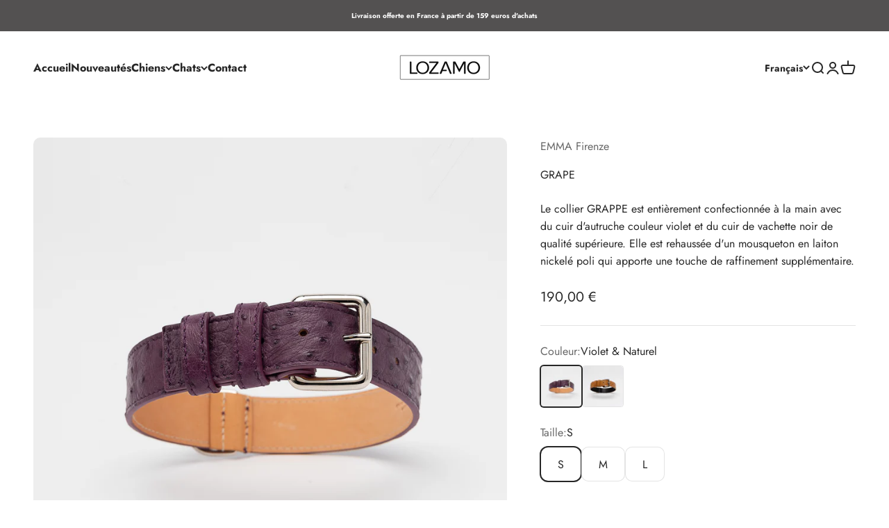

--- FILE ---
content_type: text/html; charset=utf-8
request_url: https://lozamo.com/products/grape
body_size: 29765
content:
<!doctype html>

<html class="no-js" lang="fr" dir="ltr">
  <script>
if(document.location.href.indexOf('/collections/all?sort_by=best-selling') > -1) { 
document.location.href = '/collections/all';
}
</script>
  <head>
    <!-- Google Tag Manager -->
<script>(function(w,d,s,l,i){w[l]=w[l]||[];w[l].push({'gtm.start':
new Date().getTime(),event:'gtm.js'});var f=d.getElementsByTagName(s)[0],
j=d.createElement(s),dl=l!='dataLayer'?'&l='+l:'';j.async=true;j.src=
'https://www.googletagmanager.com/gtm.js?id='+i+dl;f.parentNode.insertBefore(j,f);
})(window,document,'script','dataLayer','GTM-5Z3VJQJB');</script>
<!-- End Google Tag Manager -->
    <meta charset="utf-8">
    <meta name="viewport" content="width=device-width, initial-scale=1.0, height=device-height, minimum-scale=1.0, maximum-scale=1.0">
    <meta name="theme-color" content="#ffffff">

    <title>GRAPE</title><meta name="description" content="Le collier GRAPPE est entièrement confectionnée à la main avec du cuir d&#39;autruche couleur violet et du cuir de vachette noir de qualité supérieure. Elle est rehaussée d&#39;un mousqueton en laiton nickelé poli qui apporte une touche de raffinement supplémentaire."><link rel="canonical" href="https://lozamo.com/products/grape"><link rel="shortcut icon" href="//lozamo.com/cdn/shop/files/LOZAMO-logo-_14744.png?v=1687092623&width=96">
      <link rel="apple-touch-icon" href="//lozamo.com/cdn/shop/files/LOZAMO-logo-_14744.png?v=1687092623&width=180"><link rel="preconnect" href="https://cdn.shopify.com">
    <link rel="preconnect" href="https://fonts.shopifycdn.com" crossorigin>
    <link rel="dns-prefetch" href="https://productreviews.shopifycdn.com"><link rel="modulepreload" href="//lozamo.com/cdn/shop/t/9/assets/vendor.min.js?v=56430842210900357591704901306" as="script">
    <link rel="modulepreload" href="//lozamo.com/cdn/shop/t/9/assets/theme.js?v=71941938874398859001704901325" as="script">
    <link rel="modulepreload" href="//lozamo.com/cdn/shop/t/9/assets/sections.js?v=50384497193734913791704902060" as="script"><link rel="preload" href="//lozamo.com/cdn/fonts/jost/jost_n7.921dc18c13fa0b0c94c5e2517ffe06139c3615a3.woff2" as="font" type="font/woff2" crossorigin><link rel="preload" href="//lozamo.com/cdn/fonts/jost/jost_n4.d47a1b6347ce4a4c9f437608011273009d91f2b7.woff2" as="font" type="font/woff2" crossorigin><meta property="og:type" content="product">
  <meta property="og:title" content="GRAPE">
  <meta property="product:price:amount" content="190,00">
  <meta property="product:price:currency" content="EUR"><meta property="og:image" content="http://lozamo.com/cdn/shop/files/collare_struzzo-4.jpg?v=1682543163&width=2048">
  <meta property="og:image:secure_url" content="https://lozamo.com/cdn/shop/files/collare_struzzo-4.jpg?v=1682543163&width=2048">
  <meta property="og:image:width" content="1900">
  <meta property="og:image:height" content="1900"><meta property="og:description" content="Le collier GRAPPE est entièrement confectionnée à la main avec du cuir d&#39;autruche couleur violet et du cuir de vachette noir de qualité supérieure. Elle est rehaussée d&#39;un mousqueton en laiton nickelé poli qui apporte une touche de raffinement supplémentaire."><meta property="og:url" content="https://lozamo.com/products/grape">
<meta property="og:site_name" content="Lozamo"><meta name="twitter:card" content="summary"><meta name="twitter:title" content="GRAPE">
  <meta name="twitter:description" content="


Ce collier en cuir est un incontournable pour les amateurs de raffinement et d&#39;élégance. Fabriqué à la main en Italie, il allie sécurité et fiabilité, même pour les chiens au tempérament fort.
Composé de cuir d&#39;autruche couleur violet et de cuir de vachette crème, il est agrémenté d&#39;un mousqueton brillant. Le cuir d&#39;autruche, avec son apparence distinctive et ses pointes surélevées créant un effet &quot;perlage&quot; unique.
Ce cuir subit plus de 30 étapes de traitement pour assurer une grande imperméabilité et une résistance renforcée grâce à sa structure à trois couches de fibres croisées. Au fil du temps, il acquiert un éclat unique tout en conservant ses caractéristiques pendant des décennies.


"><meta name="twitter:image" content="https://lozamo.com/cdn/shop/files/collare_struzzo-4.jpg?crop=center&height=1200&v=1682543163&width=1200">
  <meta name="twitter:image:alt" content="">
  <script type="application/ld+json">
  {
    "@context": "https://schema.org",
    "@type": "Product",
    "productID": 8385012990301,
    "offers": [{
          "@type": "Offer",
          "name": "S",
          "availability":"https://schema.org/InStock",
          "price": 190.0,
          "priceCurrency": "EUR",
          "priceValidUntil": "2026-02-02","sku": "CO-EMM-GRA02S","url": "https://lozamo.com/products/grape?variant=46568580251997"
        },
{
          "@type": "Offer",
          "name": "M",
          "availability":"https://schema.org/InStock",
          "price": 210.0,
          "priceCurrency": "EUR",
          "priceValidUntil": "2026-02-02","sku": "CO-EMM-GRA02M","url": "https://lozamo.com/products/grape?variant=46568580284765"
        },
{
          "@type": "Offer",
          "name": "L",
          "availability":"https://schema.org/InStock",
          "price": 250.0,
          "priceCurrency": "EUR",
          "priceValidUntil": "2026-02-02","sku": "CO-EMM-GRA02L","url": "https://lozamo.com/products/grape?variant=46568580317533"
        }
],"brand": {
      "@type": "Brand",
      "name": "EMMA Firenze"
    },
    "name": "GRAPE",
    "description": "\n\n\nCe collier en cuir est un incontournable pour les amateurs de raffinement et d'élégance. Fabriqué à la main en Italie, il allie sécurité et fiabilité, même pour les chiens au tempérament fort.\nComposé de cuir d'autruche couleur violet et de cuir de vachette crème, il est agrémenté d'un mousqueton brillant. Le cuir d'autruche, avec son apparence distinctive et ses pointes surélevées créant un effet \"perlage\" unique.\nCe cuir subit plus de 30 étapes de traitement pour assurer une grande imperméabilité et une résistance renforcée grâce à sa structure à trois couches de fibres croisées. Au fil du temps, il acquiert un éclat unique tout en conservant ses caractéristiques pendant des décennies.\n\n\n",
    "category": "",
    "url": "https://lozamo.com/products/grape",
    "sku": "CO-EMM-GRA02S","weight": {
        "@type": "QuantitativeValue",
        "unitCode": "g",
        "value": 100.0
      },"image": {
      "@type": "ImageObject",
      "url": "https://lozamo.com/cdn/shop/files/collare_struzzo-4.jpg?v=1682543163&width=1024",
      "image": "https://lozamo.com/cdn/shop/files/collare_struzzo-4.jpg?v=1682543163&width=1024",
      "name": "",
      "width": "1024",
      "height": "1024"
    }
  }
  </script>



  <script type="application/ld+json">
  {
    "@context": "https://schema.org",
    "@type": "BreadcrumbList",
  "itemListElement": [{
      "@type": "ListItem",
      "position": 1,
      "name": "Accueil",
      "item": "https://lozamo.com"
    },{
          "@type": "ListItem",
          "position": 2,
          "name": "GRAPE",
          "item": "https://lozamo.com/products/grape"
        }]
  }
  </script>

<style>/* Typography (heading) */
  @font-face {
  font-family: Jost;
  font-weight: 700;
  font-style: normal;
  font-display: fallback;
  src: url("//lozamo.com/cdn/fonts/jost/jost_n7.921dc18c13fa0b0c94c5e2517ffe06139c3615a3.woff2") format("woff2"),
       url("//lozamo.com/cdn/fonts/jost/jost_n7.cbfc16c98c1e195f46c536e775e4e959c5f2f22b.woff") format("woff");
}

@font-face {
  font-family: Jost;
  font-weight: 700;
  font-style: italic;
  font-display: fallback;
  src: url("//lozamo.com/cdn/fonts/jost/jost_i7.d8201b854e41e19d7ed9b1a31fe4fe71deea6d3f.woff2") format("woff2"),
       url("//lozamo.com/cdn/fonts/jost/jost_i7.eae515c34e26b6c853efddc3fc0c552e0de63757.woff") format("woff");
}

/* Typography (body) */
  @font-face {
  font-family: Jost;
  font-weight: 400;
  font-style: normal;
  font-display: fallback;
  src: url("//lozamo.com/cdn/fonts/jost/jost_n4.d47a1b6347ce4a4c9f437608011273009d91f2b7.woff2") format("woff2"),
       url("//lozamo.com/cdn/fonts/jost/jost_n4.791c46290e672b3f85c3d1c651ef2efa3819eadd.woff") format("woff");
}

@font-face {
  font-family: Jost;
  font-weight: 400;
  font-style: italic;
  font-display: fallback;
  src: url("//lozamo.com/cdn/fonts/jost/jost_i4.b690098389649750ada222b9763d55796c5283a5.woff2") format("woff2"),
       url("//lozamo.com/cdn/fonts/jost/jost_i4.fd766415a47e50b9e391ae7ec04e2ae25e7e28b0.woff") format("woff");
}

@font-face {
  font-family: Jost;
  font-weight: 700;
  font-style: normal;
  font-display: fallback;
  src: url("//lozamo.com/cdn/fonts/jost/jost_n7.921dc18c13fa0b0c94c5e2517ffe06139c3615a3.woff2") format("woff2"),
       url("//lozamo.com/cdn/fonts/jost/jost_n7.cbfc16c98c1e195f46c536e775e4e959c5f2f22b.woff") format("woff");
}

@font-face {
  font-family: Jost;
  font-weight: 700;
  font-style: italic;
  font-display: fallback;
  src: url("//lozamo.com/cdn/fonts/jost/jost_i7.d8201b854e41e19d7ed9b1a31fe4fe71deea6d3f.woff2") format("woff2"),
       url("//lozamo.com/cdn/fonts/jost/jost_i7.eae515c34e26b6c853efddc3fc0c552e0de63757.woff") format("woff");
}

:root {
    /**
     * ---------------------------------------------------------------------
     * SPACING VARIABLES
     *
     * We are using a spacing inspired from frameworks like Tailwind CSS.
     * ---------------------------------------------------------------------
     */
    --spacing-0-5: 0.125rem; /* 2px */
    --spacing-1: 0.25rem; /* 4px */
    --spacing-1-5: 0.375rem; /* 6px */
    --spacing-2: 0.5rem; /* 8px */
    --spacing-2-5: 0.625rem; /* 10px */
    --spacing-3: 0.75rem; /* 12px */
    --spacing-3-5: 0.875rem; /* 14px */
    --spacing-4: 1rem; /* 16px */
    --spacing-4-5: 1.125rem; /* 18px */
    --spacing-5: 1.25rem; /* 20px */
    --spacing-5-5: 1.375rem; /* 22px */
    --spacing-6: 1.5rem; /* 24px */
    --spacing-6-5: 1.625rem; /* 26px */
    --spacing-7: 1.75rem; /* 28px */
    --spacing-7-5: 1.875rem; /* 30px */
    --spacing-8: 2rem; /* 32px */
    --spacing-8-5: 2.125rem; /* 34px */
    --spacing-9: 2.25rem; /* 36px */
    --spacing-9-5: 2.375rem; /* 38px */
    --spacing-10: 2.5rem; /* 40px */
    --spacing-11: 2.75rem; /* 44px */
    --spacing-12: 3rem; /* 48px */
    --spacing-14: 3.5rem; /* 56px */
    --spacing-16: 4rem; /* 64px */
    --spacing-18: 4.5rem; /* 72px */
    --spacing-20: 5rem; /* 80px */
    --spacing-24: 6rem; /* 96px */
    --spacing-28: 7rem; /* 112px */
    --spacing-32: 8rem; /* 128px */
    --spacing-36: 9rem; /* 144px */
    --spacing-40: 10rem; /* 160px */
    --spacing-44: 11rem; /* 176px */
    --spacing-48: 12rem; /* 192px */
    --spacing-52: 13rem; /* 208px */
    --spacing-56: 14rem; /* 224px */
    --spacing-60: 15rem; /* 240px */
    --spacing-64: 16rem; /* 256px */
    --spacing-72: 18rem; /* 288px */
    --spacing-80: 20rem; /* 320px */
    --spacing-96: 24rem; /* 384px */

    /* Container */
    --container-max-width: 1600px;
    --container-narrow-max-width: 1350px;
    --container-gutter: var(--spacing-5);
    --section-outer-spacing-block: var(--spacing-12);
    --section-inner-max-spacing-block: var(--spacing-10);
    --section-inner-spacing-inline: var(--container-gutter);
    --section-stack-spacing-block: var(--spacing-8);

    /* Grid gutter */
    --grid-gutter: var(--spacing-5);

    /* Product list settings */
    --product-list-row-gap: var(--spacing-8);
    --product-list-column-gap: var(--grid-gutter);

    /* Form settings */
    --input-gap: var(--spacing-2);
    --input-height: 2.625rem;
    --input-padding-inline: var(--spacing-4);

    /* Other sizes */
    --sticky-area-height: calc(var(--sticky-announcement-bar-enabled, 0) * var(--announcement-bar-height, 0px) + var(--sticky-header-enabled, 0) * var(--header-height, 0px));

    /* RTL support */
    --transform-logical-flip: 1;
    --transform-origin-start: left;
    --transform-origin-end: right;

    /**
     * ---------------------------------------------------------------------
     * TYPOGRAPHY
     * ---------------------------------------------------------------------
     */

    /* Font properties */
    --heading-font-family: Jost, sans-serif;
    --heading-font-weight: 700;
    --heading-font-style: normal;
    --heading-text-transform: normal;
    --heading-letter-spacing: -0.01em;
    --text-font-family: Jost, sans-serif;
    --text-font-weight: 400;
    --text-font-style: normal;
    --text-letter-spacing: 0.0em;

    /* Font sizes */
    --text-h0: 3rem;
    --text-h1: 2.5rem;
    --text-h2: 2rem;
    --text-h3: 1.5rem;
    --text-h4: 1.375rem;
    --text-h5: 1.125rem;
    --text-h6: 1rem;
    --text-xs: 0.6875rem;
    --text-sm: 0.75rem;
    --text-base: 0.875rem;
    --text-lg: 1.125rem;

    /**
     * ---------------------------------------------------------------------
     * COLORS
     * ---------------------------------------------------------------------
     */

    /* Color settings */--accent: 39 39 39;
    --text-primary: 39 39 39;
    --background-primary: 255 255 255;
    --dialog-background: 255 255 255;
    --border-color: var(--text-color, var(--text-primary)) / 0.12;

    /* Button colors */
    --button-background-primary: 39 39 39;
    --button-text-primary: 255 255 255;
    --button-background-secondary: 60 97 158;
    --button-text-secondary: 255 255 255;

    /* Status colors */
    --success-background: 238 241 235;
    --success-text: 112 138 92;
    --warning-background: 252 240 227;
    --warning-text: 227 126 22;
    --error-background: 245 229 229;
    --error-text: 170 40 38;

    /* Product colors */
    --on-sale-text: 227 79 79;
    --on-sale-badge-background: 227 79 79;
    --on-sale-badge-text: 255 255 255;
    --sold-out-badge-background: 190 189 185;
    --sold-out-badge-text: 0 0 0;
    --primary-badge-background: 60 97 158;
    --primary-badge-text: 255 255 255;
    --star-color: 255 183 74;
    --product-card-background: 255 255 255;
    --product-card-text: 39 39 39;

    /* Header colors */
    --header-background: 255 255 255;
    --header-text: 39 39 39;

    /* Footer colors */
    --footer-background: 242 242 242;
    --footer-text: 39 39 39;

    /* Rounded variables (used for border radius) */
    --rounded-xs: 0.25rem;
    --rounded-sm: 0.3125rem;
    --rounded: 0.625rem;
    --rounded-lg: 1.25rem;
    --rounded-full: 9999px;

    --rounded-button: 0.625rem;
    --rounded-input: 0.25rem;

    /* Box shadow */
    --shadow-sm: 0 2px 8px rgb(var(--text-primary) / 0.0);
    --shadow: 0 5px 15px rgb(var(--text-primary) / 0.0);
    --shadow-md: 0 5px 30px rgb(var(--text-primary) / 0.0);
    --shadow-block: 0px 0px 50px rgb(var(--text-primary) / 0.0);

    /**
     * ---------------------------------------------------------------------
     * OTHER
     * ---------------------------------------------------------------------
     */

    --cursor-close-svg-url: url(//lozamo.com/cdn/shop/t/9/assets/cursor-close.svg?v=147174565022153725511704901324);
    --cursor-zoom-in-svg-url: url(//lozamo.com/cdn/shop/t/9/assets/cursor-zoom-in.svg?v=154953035094101115921704901324);
    --cursor-zoom-out-svg-url: url(//lozamo.com/cdn/shop/t/9/assets/cursor-zoom-out.svg?v=16155520337305705181704901324);
    --checkmark-svg-url: url(//lozamo.com/cdn/shop/t/9/assets/checkmark.svg?v=77552481021870063511704901324);
  }

  [dir="rtl"]:root {
    /* RTL support */
    --transform-logical-flip: -1;
    --transform-origin-start: right;
    --transform-origin-end: left;
  }

  @media screen and (min-width: 700px) {
    :root {
      /* Typography (font size) */
      --text-h0: 4rem;
      --text-h1: 3rem;
      --text-h2: 2.5rem;
      --text-h3: 2rem;
      --text-h4: 1.625rem;
      --text-h5: 1.25rem;
      --text-h6: 1.125rem;

      --text-xs: 0.75rem;
      --text-sm: 0.875rem;
      --text-base: 1.0rem;
      --text-lg: 1.25rem;

      /* Spacing */
      --container-gutter: 2rem;
      --section-outer-spacing-block: var(--spacing-16);
      --section-inner-max-spacing-block: var(--spacing-12);
      --section-inner-spacing-inline: var(--spacing-12);
      --section-stack-spacing-block: var(--spacing-12);

      /* Grid gutter */
      --grid-gutter: var(--spacing-6);

      /* Product list settings */
      --product-list-row-gap: var(--spacing-12);

      /* Form settings */
      --input-gap: 1rem;
      --input-height: 3.125rem;
      --input-padding-inline: var(--spacing-5);
    }
  }

  @media screen and (min-width: 1000px) {
    :root {
      /* Spacing settings */
      --container-gutter: var(--spacing-12);
      --section-outer-spacing-block: var(--spacing-18);
      --section-inner-max-spacing-block: var(--spacing-16);
      --section-inner-spacing-inline: var(--spacing-16);
      --section-stack-spacing-block: var(--spacing-12);
    }
  }

  @media screen and (min-width: 1150px) {
    :root {
      /* Spacing settings */
      --container-gutter: var(--spacing-12);
      --section-outer-spacing-block: var(--spacing-20);
      --section-inner-max-spacing-block: var(--spacing-16);
      --section-inner-spacing-inline: var(--spacing-16);
      --section-stack-spacing-block: var(--spacing-12);
    }
  }

  @media screen and (min-width: 1400px) {
    :root {
      /* Typography (font size) */
      --text-h0: 5rem;
      --text-h1: 3.75rem;
      --text-h2: 3rem;
      --text-h3: 2.25rem;
      --text-h4: 2rem;
      --text-h5: 1.5rem;
      --text-h6: 1.25rem;

      --section-outer-spacing-block: var(--spacing-24);
      --section-inner-max-spacing-block: var(--spacing-18);
      --section-inner-spacing-inline: var(--spacing-18);
    }
  }

  @media screen and (min-width: 1600px) {
    :root {
      --section-outer-spacing-block: var(--spacing-24);
      --section-inner-max-spacing-block: var(--spacing-20);
      --section-inner-spacing-inline: var(--spacing-20);
    }
  }

  /**
   * ---------------------------------------------------------------------
   * LIQUID DEPENDANT CSS
   *
   * Our main CSS is Liquid free, but some very specific features depend on
   * theme settings, so we have them here
   * ---------------------------------------------------------------------
   */@media screen and (pointer: fine) {
        /* The !important are for the Shopify Payment button to ensure we override the default from Shopify styles */
        .button:not([disabled]):not(.button--outline):hover, .btn:not([disabled]):hover, .shopify-payment-button__button--unbranded:not([disabled]):hover {
          background-color: transparent !important;
          color: rgb(var(--button-outline-color) / var(--button-background-opacity, 1)) !important;
          box-shadow: inset 0 0 0 2px currentColor !important;
        }

        .button--outline:not([disabled]):hover {
          background: rgb(var(--button-background));
          color: rgb(var(--button-text-color));
          box-shadow: inset 0 0 0 2px rgb(var(--button-background));
        }
      }</style><script>
  document.documentElement.classList.replace('no-js', 'js');

  // This allows to expose several variables to the global scope, to be used in scripts
  window.themeVariables = {
    settings: {
      showPageTransition: false,
      headingApparition: "split_rotation",
      pageType: "product",
      moneyFormat: "{{amount_with_comma_separator}} €",
      moneyWithCurrencyFormat: "{{amount_with_comma_separator}} €",
      currencyCodeEnabled: false,
      cartType: "drawer",
      showDiscount: true,
      discountMode: "saving"
    },

    strings: {
      accessibilityClose: "Fermer",
      accessibilityNext: "Suivant",
      accessibilityPrevious: "Précédent",
      addToCartButton: "Ajouter au panier",
      soldOutButton: "En rupture",
      preOrderButton: "Pré-commander",
      unavailableButton: "Indisponible",
      closeGallery: "Fermer la galerie",
      zoomGallery: "Zoomer sur l\u0026#39;image",
      errorGallery: "L\u0026#39;image ne peut pas etre chargée",
      soldOutBadge: "En rupture",
      discountBadge: "Economisez @@",
      sku: "SKU:",
      searchNoResults: "Aucun résultat ne correspond à votre recherche.",
      addOrderNote: "Ajouter une note",
      editOrderNote: "Modifier la note",
      shippingEstimatorNoResults: "Nous ne livrons pas à votre adresse.",
      shippingEstimatorOneResult: "Il y a un résultat pour votre adresse :",
      shippingEstimatorMultipleResults: "Il y a plusieurs résultats pour votre adresse :",
      shippingEstimatorError: "Impossible d\u0026#39;estimer les frais de livraison :"
    },

    breakpoints: {
      'sm': 'screen and (min-width: 700px)',
      'md': 'screen and (min-width: 1000px)',
      'lg': 'screen and (min-width: 1150px)',
      'xl': 'screen and (min-width: 1400px)',

      'sm-max': 'screen and (max-width: 699px)',
      'md-max': 'screen and (max-width: 999px)',
      'lg-max': 'screen and (max-width: 1149px)',
      'xl-max': 'screen and (max-width: 1399px)'
    }
  };// For detecting native share
  document.documentElement.classList.add(`native-share--${navigator.share ? 'enabled' : 'disabled'}`);// We save the product ID in local storage to be eventually used for recently viewed section
    try {
      const recentlyViewedProducts = new Set(JSON.parse(localStorage.getItem('theme:recently-viewed-products') || '[]'));

      recentlyViewedProducts.delete(8385012990301); // Delete first to re-move the product
      recentlyViewedProducts.add(8385012990301);

      localStorage.setItem('theme:recently-viewed-products', JSON.stringify(Array.from(recentlyViewedProducts.values()).reverse()));
    } catch (e) {
      // Safari in private mode does not allow setting item, we silently fail
    }</script><script type="module" src="//lozamo.com/cdn/shop/t/9/assets/vendor.min.js?v=56430842210900357591704901306"></script>
    <script type="module" src="//lozamo.com/cdn/shop/t/9/assets/theme.js?v=71941938874398859001704901325"></script>
    <script type="module" src="//lozamo.com/cdn/shop/t/9/assets/sections.js?v=50384497193734913791704902060"></script>

    <script>window.performance && window.performance.mark && window.performance.mark('shopify.content_for_header.start');</script><meta name="facebook-domain-verification" content="cosbk329g140gszoys5c0fgw2zayev">
<meta name="google-site-verification" content="6oHmi4j074GXVhvLWmSvZNA6c-5NPPrjxwjzvmR0ijY">
<meta id="shopify-digital-wallet" name="shopify-digital-wallet" content="/55056498819/digital_wallets/dialog">
<meta name="shopify-checkout-api-token" content="7fd04299beac3356d6b8f323ef6db4fb">
<meta id="in-context-paypal-metadata" data-shop-id="55056498819" data-venmo-supported="false" data-environment="production" data-locale="fr_FR" data-paypal-v4="true" data-currency="EUR">
<link rel="alternate" hreflang="x-default" href="https://lozamo.com/products/grape">
<link rel="alternate" hreflang="fr" href="https://lozamo.com/products/grape">
<link rel="alternate" hreflang="en" href="https://lozamo.com/en/products/grape">
<link rel="alternate" type="application/json+oembed" href="https://lozamo.com/products/grape.oembed">
<script async="async" src="/checkouts/internal/preloads.js?locale=fr-FR"></script>
<link rel="preconnect" href="https://shop.app" crossorigin="anonymous">
<script async="async" src="https://shop.app/checkouts/internal/preloads.js?locale=fr-FR&shop_id=55056498819" crossorigin="anonymous"></script>
<script id="apple-pay-shop-capabilities" type="application/json">{"shopId":55056498819,"countryCode":"FR","currencyCode":"EUR","merchantCapabilities":["supports3DS"],"merchantId":"gid:\/\/shopify\/Shop\/55056498819","merchantName":"Lozamo","requiredBillingContactFields":["postalAddress","email","phone"],"requiredShippingContactFields":["postalAddress","email","phone"],"shippingType":"shipping","supportedNetworks":["visa","masterCard","amex","maestro"],"total":{"type":"pending","label":"Lozamo","amount":"1.00"},"shopifyPaymentsEnabled":true,"supportsSubscriptions":true}</script>
<script id="shopify-features" type="application/json">{"accessToken":"7fd04299beac3356d6b8f323ef6db4fb","betas":["rich-media-storefront-analytics"],"domain":"lozamo.com","predictiveSearch":true,"shopId":55056498819,"locale":"fr"}</script>
<script>var Shopify = Shopify || {};
Shopify.shop = "lozamo.myshopify.com";
Shopify.locale = "fr";
Shopify.currency = {"active":"EUR","rate":"1.0"};
Shopify.country = "FR";
Shopify.theme = {"name":"Lozamo","id":157518856541,"schema_name":"Impact","schema_version":"3.1.1","theme_store_id":null,"role":"main"};
Shopify.theme.handle = "null";
Shopify.theme.style = {"id":null,"handle":null};
Shopify.cdnHost = "lozamo.com/cdn";
Shopify.routes = Shopify.routes || {};
Shopify.routes.root = "/";</script>
<script type="module">!function(o){(o.Shopify=o.Shopify||{}).modules=!0}(window);</script>
<script>!function(o){function n(){var o=[];function n(){o.push(Array.prototype.slice.apply(arguments))}return n.q=o,n}var t=o.Shopify=o.Shopify||{};t.loadFeatures=n(),t.autoloadFeatures=n()}(window);</script>
<script>
  window.ShopifyPay = window.ShopifyPay || {};
  window.ShopifyPay.apiHost = "shop.app\/pay";
  window.ShopifyPay.redirectState = null;
</script>
<script id="shop-js-analytics" type="application/json">{"pageType":"product"}</script>
<script defer="defer" async type="module" src="//lozamo.com/cdn/shopifycloud/shop-js/modules/v2/client.init-shop-cart-sync_BcDpqI9l.fr.esm.js"></script>
<script defer="defer" async type="module" src="//lozamo.com/cdn/shopifycloud/shop-js/modules/v2/chunk.common_a1Rf5Dlz.esm.js"></script>
<script defer="defer" async type="module" src="//lozamo.com/cdn/shopifycloud/shop-js/modules/v2/chunk.modal_Djra7sW9.esm.js"></script>
<script type="module">
  await import("//lozamo.com/cdn/shopifycloud/shop-js/modules/v2/client.init-shop-cart-sync_BcDpqI9l.fr.esm.js");
await import("//lozamo.com/cdn/shopifycloud/shop-js/modules/v2/chunk.common_a1Rf5Dlz.esm.js");
await import("//lozamo.com/cdn/shopifycloud/shop-js/modules/v2/chunk.modal_Djra7sW9.esm.js");

  window.Shopify.SignInWithShop?.initShopCartSync?.({"fedCMEnabled":true,"windoidEnabled":true});

</script>
<script>
  window.Shopify = window.Shopify || {};
  if (!window.Shopify.featureAssets) window.Shopify.featureAssets = {};
  window.Shopify.featureAssets['shop-js'] = {"shop-cart-sync":["modules/v2/client.shop-cart-sync_BLrx53Hf.fr.esm.js","modules/v2/chunk.common_a1Rf5Dlz.esm.js","modules/v2/chunk.modal_Djra7sW9.esm.js"],"init-fed-cm":["modules/v2/client.init-fed-cm_C8SUwJ8U.fr.esm.js","modules/v2/chunk.common_a1Rf5Dlz.esm.js","modules/v2/chunk.modal_Djra7sW9.esm.js"],"shop-cash-offers":["modules/v2/client.shop-cash-offers_BBp_MjBM.fr.esm.js","modules/v2/chunk.common_a1Rf5Dlz.esm.js","modules/v2/chunk.modal_Djra7sW9.esm.js"],"shop-login-button":["modules/v2/client.shop-login-button_Dw6kG_iO.fr.esm.js","modules/v2/chunk.common_a1Rf5Dlz.esm.js","modules/v2/chunk.modal_Djra7sW9.esm.js"],"pay-button":["modules/v2/client.pay-button_BJDaAh68.fr.esm.js","modules/v2/chunk.common_a1Rf5Dlz.esm.js","modules/v2/chunk.modal_Djra7sW9.esm.js"],"shop-button":["modules/v2/client.shop-button_DBWL94V3.fr.esm.js","modules/v2/chunk.common_a1Rf5Dlz.esm.js","modules/v2/chunk.modal_Djra7sW9.esm.js"],"avatar":["modules/v2/client.avatar_BTnouDA3.fr.esm.js"],"init-windoid":["modules/v2/client.init-windoid_77FSIiws.fr.esm.js","modules/v2/chunk.common_a1Rf5Dlz.esm.js","modules/v2/chunk.modal_Djra7sW9.esm.js"],"init-shop-for-new-customer-accounts":["modules/v2/client.init-shop-for-new-customer-accounts_QoC3RJm9.fr.esm.js","modules/v2/client.shop-login-button_Dw6kG_iO.fr.esm.js","modules/v2/chunk.common_a1Rf5Dlz.esm.js","modules/v2/chunk.modal_Djra7sW9.esm.js"],"init-shop-email-lookup-coordinator":["modules/v2/client.init-shop-email-lookup-coordinator_D4ioGzPw.fr.esm.js","modules/v2/chunk.common_a1Rf5Dlz.esm.js","modules/v2/chunk.modal_Djra7sW9.esm.js"],"init-shop-cart-sync":["modules/v2/client.init-shop-cart-sync_BcDpqI9l.fr.esm.js","modules/v2/chunk.common_a1Rf5Dlz.esm.js","modules/v2/chunk.modal_Djra7sW9.esm.js"],"shop-toast-manager":["modules/v2/client.shop-toast-manager_B-eIbpHW.fr.esm.js","modules/v2/chunk.common_a1Rf5Dlz.esm.js","modules/v2/chunk.modal_Djra7sW9.esm.js"],"init-customer-accounts":["modules/v2/client.init-customer-accounts_BcBSUbIK.fr.esm.js","modules/v2/client.shop-login-button_Dw6kG_iO.fr.esm.js","modules/v2/chunk.common_a1Rf5Dlz.esm.js","modules/v2/chunk.modal_Djra7sW9.esm.js"],"init-customer-accounts-sign-up":["modules/v2/client.init-customer-accounts-sign-up_DvG__VHD.fr.esm.js","modules/v2/client.shop-login-button_Dw6kG_iO.fr.esm.js","modules/v2/chunk.common_a1Rf5Dlz.esm.js","modules/v2/chunk.modal_Djra7sW9.esm.js"],"shop-follow-button":["modules/v2/client.shop-follow-button_Dnx6fDH9.fr.esm.js","modules/v2/chunk.common_a1Rf5Dlz.esm.js","modules/v2/chunk.modal_Djra7sW9.esm.js"],"checkout-modal":["modules/v2/client.checkout-modal_BDH3MUqJ.fr.esm.js","modules/v2/chunk.common_a1Rf5Dlz.esm.js","modules/v2/chunk.modal_Djra7sW9.esm.js"],"shop-login":["modules/v2/client.shop-login_CV9Paj8R.fr.esm.js","modules/v2/chunk.common_a1Rf5Dlz.esm.js","modules/v2/chunk.modal_Djra7sW9.esm.js"],"lead-capture":["modules/v2/client.lead-capture_DGQOTB4e.fr.esm.js","modules/v2/chunk.common_a1Rf5Dlz.esm.js","modules/v2/chunk.modal_Djra7sW9.esm.js"],"payment-terms":["modules/v2/client.payment-terms_BQYK7nq4.fr.esm.js","modules/v2/chunk.common_a1Rf5Dlz.esm.js","modules/v2/chunk.modal_Djra7sW9.esm.js"]};
</script>
<script id="__st">var __st={"a":55056498819,"offset":3600,"reqid":"a054a7ab-17ab-49b6-a808-727398eef03d-1769192231","pageurl":"lozamo.com\/products\/grape","u":"6d196a4dbd2c","p":"product","rtyp":"product","rid":8385012990301};</script>
<script>window.ShopifyPaypalV4VisibilityTracking = true;</script>
<script id="captcha-bootstrap">!function(){'use strict';const t='contact',e='account',n='new_comment',o=[[t,t],['blogs',n],['comments',n],[t,'customer']],c=[[e,'customer_login'],[e,'guest_login'],[e,'recover_customer_password'],[e,'create_customer']],r=t=>t.map((([t,e])=>`form[action*='/${t}']:not([data-nocaptcha='true']) input[name='form_type'][value='${e}']`)).join(','),a=t=>()=>t?[...document.querySelectorAll(t)].map((t=>t.form)):[];function s(){const t=[...o],e=r(t);return a(e)}const i='password',u='form_key',d=['recaptcha-v3-token','g-recaptcha-response','h-captcha-response',i],f=()=>{try{return window.sessionStorage}catch{return}},m='__shopify_v',_=t=>t.elements[u];function p(t,e,n=!1){try{const o=window.sessionStorage,c=JSON.parse(o.getItem(e)),{data:r}=function(t){const{data:e,action:n}=t;return t[m]||n?{data:e,action:n}:{data:t,action:n}}(c);for(const[e,n]of Object.entries(r))t.elements[e]&&(t.elements[e].value=n);n&&o.removeItem(e)}catch(o){console.error('form repopulation failed',{error:o})}}const l='form_type',E='cptcha';function T(t){t.dataset[E]=!0}const w=window,h=w.document,L='Shopify',v='ce_forms',y='captcha';let A=!1;((t,e)=>{const n=(g='f06e6c50-85a8-45c8-87d0-21a2b65856fe',I='https://cdn.shopify.com/shopifycloud/storefront-forms-hcaptcha/ce_storefront_forms_captcha_hcaptcha.v1.5.2.iife.js',D={infoText:'Protégé par hCaptcha',privacyText:'Confidentialité',termsText:'Conditions'},(t,e,n)=>{const o=w[L][v],c=o.bindForm;if(c)return c(t,g,e,D).then(n);var r;o.q.push([[t,g,e,D],n]),r=I,A||(h.body.append(Object.assign(h.createElement('script'),{id:'captcha-provider',async:!0,src:r})),A=!0)});var g,I,D;w[L]=w[L]||{},w[L][v]=w[L][v]||{},w[L][v].q=[],w[L][y]=w[L][y]||{},w[L][y].protect=function(t,e){n(t,void 0,e),T(t)},Object.freeze(w[L][y]),function(t,e,n,w,h,L){const[v,y,A,g]=function(t,e,n){const i=e?o:[],u=t?c:[],d=[...i,...u],f=r(d),m=r(i),_=r(d.filter((([t,e])=>n.includes(e))));return[a(f),a(m),a(_),s()]}(w,h,L),I=t=>{const e=t.target;return e instanceof HTMLFormElement?e:e&&e.form},D=t=>v().includes(t);t.addEventListener('submit',(t=>{const e=I(t);if(!e)return;const n=D(e)&&!e.dataset.hcaptchaBound&&!e.dataset.recaptchaBound,o=_(e),c=g().includes(e)&&(!o||!o.value);(n||c)&&t.preventDefault(),c&&!n&&(function(t){try{if(!f())return;!function(t){const e=f();if(!e)return;const n=_(t);if(!n)return;const o=n.value;o&&e.removeItem(o)}(t);const e=Array.from(Array(32),(()=>Math.random().toString(36)[2])).join('');!function(t,e){_(t)||t.append(Object.assign(document.createElement('input'),{type:'hidden',name:u})),t.elements[u].value=e}(t,e),function(t,e){const n=f();if(!n)return;const o=[...t.querySelectorAll(`input[type='${i}']`)].map((({name:t})=>t)),c=[...d,...o],r={};for(const[a,s]of new FormData(t).entries())c.includes(a)||(r[a]=s);n.setItem(e,JSON.stringify({[m]:1,action:t.action,data:r}))}(t,e)}catch(e){console.error('failed to persist form',e)}}(e),e.submit())}));const S=(t,e)=>{t&&!t.dataset[E]&&(n(t,e.some((e=>e===t))),T(t))};for(const o of['focusin','change'])t.addEventListener(o,(t=>{const e=I(t);D(e)&&S(e,y())}));const B=e.get('form_key'),M=e.get(l),P=B&&M;t.addEventListener('DOMContentLoaded',(()=>{const t=y();if(P)for(const e of t)e.elements[l].value===M&&p(e,B);[...new Set([...A(),...v().filter((t=>'true'===t.dataset.shopifyCaptcha))])].forEach((e=>S(e,t)))}))}(h,new URLSearchParams(w.location.search),n,t,e,['guest_login'])})(!0,!0)}();</script>
<script integrity="sha256-4kQ18oKyAcykRKYeNunJcIwy7WH5gtpwJnB7kiuLZ1E=" data-source-attribution="shopify.loadfeatures" defer="defer" src="//lozamo.com/cdn/shopifycloud/storefront/assets/storefront/load_feature-a0a9edcb.js" crossorigin="anonymous"></script>
<script crossorigin="anonymous" defer="defer" src="//lozamo.com/cdn/shopifycloud/storefront/assets/shopify_pay/storefront-65b4c6d7.js?v=20250812"></script>
<script data-source-attribution="shopify.dynamic_checkout.dynamic.init">var Shopify=Shopify||{};Shopify.PaymentButton=Shopify.PaymentButton||{isStorefrontPortableWallets:!0,init:function(){window.Shopify.PaymentButton.init=function(){};var t=document.createElement("script");t.src="https://lozamo.com/cdn/shopifycloud/portable-wallets/latest/portable-wallets.fr.js",t.type="module",document.head.appendChild(t)}};
</script>
<script data-source-attribution="shopify.dynamic_checkout.buyer_consent">
  function portableWalletsHideBuyerConsent(e){var t=document.getElementById("shopify-buyer-consent"),n=document.getElementById("shopify-subscription-policy-button");t&&n&&(t.classList.add("hidden"),t.setAttribute("aria-hidden","true"),n.removeEventListener("click",e))}function portableWalletsShowBuyerConsent(e){var t=document.getElementById("shopify-buyer-consent"),n=document.getElementById("shopify-subscription-policy-button");t&&n&&(t.classList.remove("hidden"),t.removeAttribute("aria-hidden"),n.addEventListener("click",e))}window.Shopify?.PaymentButton&&(window.Shopify.PaymentButton.hideBuyerConsent=portableWalletsHideBuyerConsent,window.Shopify.PaymentButton.showBuyerConsent=portableWalletsShowBuyerConsent);
</script>
<script>
  function portableWalletsCleanup(e){e&&e.src&&console.error("Failed to load portable wallets script "+e.src);var t=document.querySelectorAll("shopify-accelerated-checkout .shopify-payment-button__skeleton, shopify-accelerated-checkout-cart .wallet-cart-button__skeleton"),e=document.getElementById("shopify-buyer-consent");for(let e=0;e<t.length;e++)t[e].remove();e&&e.remove()}function portableWalletsNotLoadedAsModule(e){e instanceof ErrorEvent&&"string"==typeof e.message&&e.message.includes("import.meta")&&"string"==typeof e.filename&&e.filename.includes("portable-wallets")&&(window.removeEventListener("error",portableWalletsNotLoadedAsModule),window.Shopify.PaymentButton.failedToLoad=e,"loading"===document.readyState?document.addEventListener("DOMContentLoaded",window.Shopify.PaymentButton.init):window.Shopify.PaymentButton.init())}window.addEventListener("error",portableWalletsNotLoadedAsModule);
</script>

<script type="module" src="https://lozamo.com/cdn/shopifycloud/portable-wallets/latest/portable-wallets.fr.js" onError="portableWalletsCleanup(this)" crossorigin="anonymous"></script>
<script nomodule>
  document.addEventListener("DOMContentLoaded", portableWalletsCleanup);
</script>

<link id="shopify-accelerated-checkout-styles" rel="stylesheet" media="screen" href="https://lozamo.com/cdn/shopifycloud/portable-wallets/latest/accelerated-checkout-backwards-compat.css" crossorigin="anonymous">
<style id="shopify-accelerated-checkout-cart">
        #shopify-buyer-consent {
  margin-top: 1em;
  display: inline-block;
  width: 100%;
}

#shopify-buyer-consent.hidden {
  display: none;
}

#shopify-subscription-policy-button {
  background: none;
  border: none;
  padding: 0;
  text-decoration: underline;
  font-size: inherit;
  cursor: pointer;
}

#shopify-subscription-policy-button::before {
  box-shadow: none;
}

      </style>

<script>window.performance && window.performance.mark && window.performance.mark('shopify.content_for_header.end');</script>
<link href="//lozamo.com/cdn/shop/t/9/assets/theme.css?v=3857575244182503551704901306" rel="stylesheet" type="text/css" media="all" /><link href="https://monorail-edge.shopifysvc.com" rel="dns-prefetch">
<script>(function(){if ("sendBeacon" in navigator && "performance" in window) {try {var session_token_from_headers = performance.getEntriesByType('navigation')[0].serverTiming.find(x => x.name == '_s').description;} catch {var session_token_from_headers = undefined;}var session_cookie_matches = document.cookie.match(/_shopify_s=([^;]*)/);var session_token_from_cookie = session_cookie_matches && session_cookie_matches.length === 2 ? session_cookie_matches[1] : "";var session_token = session_token_from_headers || session_token_from_cookie || "";function handle_abandonment_event(e) {var entries = performance.getEntries().filter(function(entry) {return /monorail-edge.shopifysvc.com/.test(entry.name);});if (!window.abandonment_tracked && entries.length === 0) {window.abandonment_tracked = true;var currentMs = Date.now();var navigation_start = performance.timing.navigationStart;var payload = {shop_id: 55056498819,url: window.location.href,navigation_start,duration: currentMs - navigation_start,session_token,page_type: "product"};window.navigator.sendBeacon("https://monorail-edge.shopifysvc.com/v1/produce", JSON.stringify({schema_id: "online_store_buyer_site_abandonment/1.1",payload: payload,metadata: {event_created_at_ms: currentMs,event_sent_at_ms: currentMs}}));}}window.addEventListener('pagehide', handle_abandonment_event);}}());</script>
<script id="web-pixels-manager-setup">(function e(e,d,r,n,o){if(void 0===o&&(o={}),!Boolean(null===(a=null===(i=window.Shopify)||void 0===i?void 0:i.analytics)||void 0===a?void 0:a.replayQueue)){var i,a;window.Shopify=window.Shopify||{};var t=window.Shopify;t.analytics=t.analytics||{};var s=t.analytics;s.replayQueue=[],s.publish=function(e,d,r){return s.replayQueue.push([e,d,r]),!0};try{self.performance.mark("wpm:start")}catch(e){}var l=function(){var e={modern:/Edge?\/(1{2}[4-9]|1[2-9]\d|[2-9]\d{2}|\d{4,})\.\d+(\.\d+|)|Firefox\/(1{2}[4-9]|1[2-9]\d|[2-9]\d{2}|\d{4,})\.\d+(\.\d+|)|Chrom(ium|e)\/(9{2}|\d{3,})\.\d+(\.\d+|)|(Maci|X1{2}).+ Version\/(15\.\d+|(1[6-9]|[2-9]\d|\d{3,})\.\d+)([,.]\d+|)( \(\w+\)|)( Mobile\/\w+|) Safari\/|Chrome.+OPR\/(9{2}|\d{3,})\.\d+\.\d+|(CPU[ +]OS|iPhone[ +]OS|CPU[ +]iPhone|CPU IPhone OS|CPU iPad OS)[ +]+(15[._]\d+|(1[6-9]|[2-9]\d|\d{3,})[._]\d+)([._]\d+|)|Android:?[ /-](13[3-9]|1[4-9]\d|[2-9]\d{2}|\d{4,})(\.\d+|)(\.\d+|)|Android.+Firefox\/(13[5-9]|1[4-9]\d|[2-9]\d{2}|\d{4,})\.\d+(\.\d+|)|Android.+Chrom(ium|e)\/(13[3-9]|1[4-9]\d|[2-9]\d{2}|\d{4,})\.\d+(\.\d+|)|SamsungBrowser\/([2-9]\d|\d{3,})\.\d+/,legacy:/Edge?\/(1[6-9]|[2-9]\d|\d{3,})\.\d+(\.\d+|)|Firefox\/(5[4-9]|[6-9]\d|\d{3,})\.\d+(\.\d+|)|Chrom(ium|e)\/(5[1-9]|[6-9]\d|\d{3,})\.\d+(\.\d+|)([\d.]+$|.*Safari\/(?![\d.]+ Edge\/[\d.]+$))|(Maci|X1{2}).+ Version\/(10\.\d+|(1[1-9]|[2-9]\d|\d{3,})\.\d+)([,.]\d+|)( \(\w+\)|)( Mobile\/\w+|) Safari\/|Chrome.+OPR\/(3[89]|[4-9]\d|\d{3,})\.\d+\.\d+|(CPU[ +]OS|iPhone[ +]OS|CPU[ +]iPhone|CPU IPhone OS|CPU iPad OS)[ +]+(10[._]\d+|(1[1-9]|[2-9]\d|\d{3,})[._]\d+)([._]\d+|)|Android:?[ /-](13[3-9]|1[4-9]\d|[2-9]\d{2}|\d{4,})(\.\d+|)(\.\d+|)|Mobile Safari.+OPR\/([89]\d|\d{3,})\.\d+\.\d+|Android.+Firefox\/(13[5-9]|1[4-9]\d|[2-9]\d{2}|\d{4,})\.\d+(\.\d+|)|Android.+Chrom(ium|e)\/(13[3-9]|1[4-9]\d|[2-9]\d{2}|\d{4,})\.\d+(\.\d+|)|Android.+(UC? ?Browser|UCWEB|U3)[ /]?(15\.([5-9]|\d{2,})|(1[6-9]|[2-9]\d|\d{3,})\.\d+)\.\d+|SamsungBrowser\/(5\.\d+|([6-9]|\d{2,})\.\d+)|Android.+MQ{2}Browser\/(14(\.(9|\d{2,})|)|(1[5-9]|[2-9]\d|\d{3,})(\.\d+|))(\.\d+|)|K[Aa][Ii]OS\/(3\.\d+|([4-9]|\d{2,})\.\d+)(\.\d+|)/},d=e.modern,r=e.legacy,n=navigator.userAgent;return n.match(d)?"modern":n.match(r)?"legacy":"unknown"}(),u="modern"===l?"modern":"legacy",c=(null!=n?n:{modern:"",legacy:""})[u],f=function(e){return[e.baseUrl,"/wpm","/b",e.hashVersion,"modern"===e.buildTarget?"m":"l",".js"].join("")}({baseUrl:d,hashVersion:r,buildTarget:u}),m=function(e){var d=e.version,r=e.bundleTarget,n=e.surface,o=e.pageUrl,i=e.monorailEndpoint;return{emit:function(e){var a=e.status,t=e.errorMsg,s=(new Date).getTime(),l=JSON.stringify({metadata:{event_sent_at_ms:s},events:[{schema_id:"web_pixels_manager_load/3.1",payload:{version:d,bundle_target:r,page_url:o,status:a,surface:n,error_msg:t},metadata:{event_created_at_ms:s}}]});if(!i)return console&&console.warn&&console.warn("[Web Pixels Manager] No Monorail endpoint provided, skipping logging."),!1;try{return self.navigator.sendBeacon.bind(self.navigator)(i,l)}catch(e){}var u=new XMLHttpRequest;try{return u.open("POST",i,!0),u.setRequestHeader("Content-Type","text/plain"),u.send(l),!0}catch(e){return console&&console.warn&&console.warn("[Web Pixels Manager] Got an unhandled error while logging to Monorail."),!1}}}}({version:r,bundleTarget:l,surface:e.surface,pageUrl:self.location.href,monorailEndpoint:e.monorailEndpoint});try{o.browserTarget=l,function(e){var d=e.src,r=e.async,n=void 0===r||r,o=e.onload,i=e.onerror,a=e.sri,t=e.scriptDataAttributes,s=void 0===t?{}:t,l=document.createElement("script"),u=document.querySelector("head"),c=document.querySelector("body");if(l.async=n,l.src=d,a&&(l.integrity=a,l.crossOrigin="anonymous"),s)for(var f in s)if(Object.prototype.hasOwnProperty.call(s,f))try{l.dataset[f]=s[f]}catch(e){}if(o&&l.addEventListener("load",o),i&&l.addEventListener("error",i),u)u.appendChild(l);else{if(!c)throw new Error("Did not find a head or body element to append the script");c.appendChild(l)}}({src:f,async:!0,onload:function(){if(!function(){var e,d;return Boolean(null===(d=null===(e=window.Shopify)||void 0===e?void 0:e.analytics)||void 0===d?void 0:d.initialized)}()){var d=window.webPixelsManager.init(e)||void 0;if(d){var r=window.Shopify.analytics;r.replayQueue.forEach((function(e){var r=e[0],n=e[1],o=e[2];d.publishCustomEvent(r,n,o)})),r.replayQueue=[],r.publish=d.publishCustomEvent,r.visitor=d.visitor,r.initialized=!0}}},onerror:function(){return m.emit({status:"failed",errorMsg:"".concat(f," has failed to load")})},sri:function(e){var d=/^sha384-[A-Za-z0-9+/=]+$/;return"string"==typeof e&&d.test(e)}(c)?c:"",scriptDataAttributes:o}),m.emit({status:"loading"})}catch(e){m.emit({status:"failed",errorMsg:(null==e?void 0:e.message)||"Unknown error"})}}})({shopId: 55056498819,storefrontBaseUrl: "https://lozamo.com",extensionsBaseUrl: "https://extensions.shopifycdn.com/cdn/shopifycloud/web-pixels-manager",monorailEndpoint: "https://monorail-edge.shopifysvc.com/unstable/produce_batch",surface: "storefront-renderer",enabledBetaFlags: ["2dca8a86"],webPixelsConfigList: [{"id":"979960157","configuration":"{\"config\":\"{\\\"pixel_id\\\":\\\"G-W336EFB3E9\\\",\\\"target_country\\\":\\\"FR\\\",\\\"gtag_events\\\":[{\\\"type\\\":\\\"begin_checkout\\\",\\\"action_label\\\":\\\"G-W336EFB3E9\\\"},{\\\"type\\\":\\\"search\\\",\\\"action_label\\\":\\\"G-W336EFB3E9\\\"},{\\\"type\\\":\\\"view_item\\\",\\\"action_label\\\":[\\\"G-W336EFB3E9\\\",\\\"MC-ZWXVR1W0J7\\\"]},{\\\"type\\\":\\\"purchase\\\",\\\"action_label\\\":[\\\"G-W336EFB3E9\\\",\\\"MC-ZWXVR1W0J7\\\"]},{\\\"type\\\":\\\"page_view\\\",\\\"action_label\\\":[\\\"G-W336EFB3E9\\\",\\\"MC-ZWXVR1W0J7\\\"]},{\\\"type\\\":\\\"add_payment_info\\\",\\\"action_label\\\":\\\"G-W336EFB3E9\\\"},{\\\"type\\\":\\\"add_to_cart\\\",\\\"action_label\\\":\\\"G-W336EFB3E9\\\"}],\\\"enable_monitoring_mode\\\":false}\"}","eventPayloadVersion":"v1","runtimeContext":"OPEN","scriptVersion":"b2a88bafab3e21179ed38636efcd8a93","type":"APP","apiClientId":1780363,"privacyPurposes":[],"dataSharingAdjustments":{"protectedCustomerApprovalScopes":["read_customer_address","read_customer_email","read_customer_name","read_customer_personal_data","read_customer_phone"]}},{"id":"440402269","configuration":"{\"pixel_id\":\"1229616967692219\",\"pixel_type\":\"facebook_pixel\",\"metaapp_system_user_token\":\"-\"}","eventPayloadVersion":"v1","runtimeContext":"OPEN","scriptVersion":"ca16bc87fe92b6042fbaa3acc2fbdaa6","type":"APP","apiClientId":2329312,"privacyPurposes":["ANALYTICS","MARKETING","SALE_OF_DATA"],"dataSharingAdjustments":{"protectedCustomerApprovalScopes":["read_customer_address","read_customer_email","read_customer_name","read_customer_personal_data","read_customer_phone"]}},{"id":"178356573","eventPayloadVersion":"v1","runtimeContext":"LAX","scriptVersion":"1","type":"CUSTOM","privacyPurposes":["ANALYTICS"],"name":"Google Analytics tag (migrated)"},{"id":"shopify-app-pixel","configuration":"{}","eventPayloadVersion":"v1","runtimeContext":"STRICT","scriptVersion":"0450","apiClientId":"shopify-pixel","type":"APP","privacyPurposes":["ANALYTICS","MARKETING"]},{"id":"shopify-custom-pixel","eventPayloadVersion":"v1","runtimeContext":"LAX","scriptVersion":"0450","apiClientId":"shopify-pixel","type":"CUSTOM","privacyPurposes":["ANALYTICS","MARKETING"]}],isMerchantRequest: false,initData: {"shop":{"name":"Lozamo","paymentSettings":{"currencyCode":"EUR"},"myshopifyDomain":"lozamo.myshopify.com","countryCode":"FR","storefrontUrl":"https:\/\/lozamo.com"},"customer":null,"cart":null,"checkout":null,"productVariants":[{"price":{"amount":190.0,"currencyCode":"EUR"},"product":{"title":"GRAPE","vendor":"EMMA Firenze","id":"8385012990301","untranslatedTitle":"GRAPE","url":"\/products\/grape","type":""},"id":"46568580251997","image":{"src":"\/\/lozamo.com\/cdn\/shop\/files\/collare_struzzo-4.jpg?v=1682543163"},"sku":"CO-EMM-GRA02S","title":"S","untranslatedTitle":"S"},{"price":{"amount":210.0,"currencyCode":"EUR"},"product":{"title":"GRAPE","vendor":"EMMA Firenze","id":"8385012990301","untranslatedTitle":"GRAPE","url":"\/products\/grape","type":""},"id":"46568580284765","image":{"src":"\/\/lozamo.com\/cdn\/shop\/files\/collare_struzzo-4.jpg?v=1682543163"},"sku":"CO-EMM-GRA02M","title":"M","untranslatedTitle":"M"},{"price":{"amount":250.0,"currencyCode":"EUR"},"product":{"title":"GRAPE","vendor":"EMMA Firenze","id":"8385012990301","untranslatedTitle":"GRAPE","url":"\/products\/grape","type":""},"id":"46568580317533","image":{"src":"\/\/lozamo.com\/cdn\/shop\/files\/collare_struzzo-4.jpg?v=1682543163"},"sku":"CO-EMM-GRA02L","title":"L","untranslatedTitle":"L"}],"purchasingCompany":null},},"https://lozamo.com/cdn","fcfee988w5aeb613cpc8e4bc33m6693e112",{"modern":"","legacy":""},{"shopId":"55056498819","storefrontBaseUrl":"https:\/\/lozamo.com","extensionBaseUrl":"https:\/\/extensions.shopifycdn.com\/cdn\/shopifycloud\/web-pixels-manager","surface":"storefront-renderer","enabledBetaFlags":"[\"2dca8a86\"]","isMerchantRequest":"false","hashVersion":"fcfee988w5aeb613cpc8e4bc33m6693e112","publish":"custom","events":"[[\"page_viewed\",{}],[\"product_viewed\",{\"productVariant\":{\"price\":{\"amount\":190.0,\"currencyCode\":\"EUR\"},\"product\":{\"title\":\"GRAPE\",\"vendor\":\"EMMA Firenze\",\"id\":\"8385012990301\",\"untranslatedTitle\":\"GRAPE\",\"url\":\"\/products\/grape\",\"type\":\"\"},\"id\":\"46568580251997\",\"image\":{\"src\":\"\/\/lozamo.com\/cdn\/shop\/files\/collare_struzzo-4.jpg?v=1682543163\"},\"sku\":\"CO-EMM-GRA02S\",\"title\":\"S\",\"untranslatedTitle\":\"S\"}}]]"});</script><script>
  window.ShopifyAnalytics = window.ShopifyAnalytics || {};
  window.ShopifyAnalytics.meta = window.ShopifyAnalytics.meta || {};
  window.ShopifyAnalytics.meta.currency = 'EUR';
  var meta = {"product":{"id":8385012990301,"gid":"gid:\/\/shopify\/Product\/8385012990301","vendor":"EMMA Firenze","type":"","handle":"grape","variants":[{"id":46568580251997,"price":19000,"name":"GRAPE - S","public_title":"S","sku":"CO-EMM-GRA02S"},{"id":46568580284765,"price":21000,"name":"GRAPE - M","public_title":"M","sku":"CO-EMM-GRA02M"},{"id":46568580317533,"price":25000,"name":"GRAPE - L","public_title":"L","sku":"CO-EMM-GRA02L"}],"remote":false},"page":{"pageType":"product","resourceType":"product","resourceId":8385012990301,"requestId":"a054a7ab-17ab-49b6-a808-727398eef03d-1769192231"}};
  for (var attr in meta) {
    window.ShopifyAnalytics.meta[attr] = meta[attr];
  }
</script>
<script class="analytics">
  (function () {
    var customDocumentWrite = function(content) {
      var jquery = null;

      if (window.jQuery) {
        jquery = window.jQuery;
      } else if (window.Checkout && window.Checkout.$) {
        jquery = window.Checkout.$;
      }

      if (jquery) {
        jquery('body').append(content);
      }
    };

    var hasLoggedConversion = function(token) {
      if (token) {
        return document.cookie.indexOf('loggedConversion=' + token) !== -1;
      }
      return false;
    }

    var setCookieIfConversion = function(token) {
      if (token) {
        var twoMonthsFromNow = new Date(Date.now());
        twoMonthsFromNow.setMonth(twoMonthsFromNow.getMonth() + 2);

        document.cookie = 'loggedConversion=' + token + '; expires=' + twoMonthsFromNow;
      }
    }

    var trekkie = window.ShopifyAnalytics.lib = window.trekkie = window.trekkie || [];
    if (trekkie.integrations) {
      return;
    }
    trekkie.methods = [
      'identify',
      'page',
      'ready',
      'track',
      'trackForm',
      'trackLink'
    ];
    trekkie.factory = function(method) {
      return function() {
        var args = Array.prototype.slice.call(arguments);
        args.unshift(method);
        trekkie.push(args);
        return trekkie;
      };
    };
    for (var i = 0; i < trekkie.methods.length; i++) {
      var key = trekkie.methods[i];
      trekkie[key] = trekkie.factory(key);
    }
    trekkie.load = function(config) {
      trekkie.config = config || {};
      trekkie.config.initialDocumentCookie = document.cookie;
      var first = document.getElementsByTagName('script')[0];
      var script = document.createElement('script');
      script.type = 'text/javascript';
      script.onerror = function(e) {
        var scriptFallback = document.createElement('script');
        scriptFallback.type = 'text/javascript';
        scriptFallback.onerror = function(error) {
                var Monorail = {
      produce: function produce(monorailDomain, schemaId, payload) {
        var currentMs = new Date().getTime();
        var event = {
          schema_id: schemaId,
          payload: payload,
          metadata: {
            event_created_at_ms: currentMs,
            event_sent_at_ms: currentMs
          }
        };
        return Monorail.sendRequest("https://" + monorailDomain + "/v1/produce", JSON.stringify(event));
      },
      sendRequest: function sendRequest(endpointUrl, payload) {
        // Try the sendBeacon API
        if (window && window.navigator && typeof window.navigator.sendBeacon === 'function' && typeof window.Blob === 'function' && !Monorail.isIos12()) {
          var blobData = new window.Blob([payload], {
            type: 'text/plain'
          });

          if (window.navigator.sendBeacon(endpointUrl, blobData)) {
            return true;
          } // sendBeacon was not successful

        } // XHR beacon

        var xhr = new XMLHttpRequest();

        try {
          xhr.open('POST', endpointUrl);
          xhr.setRequestHeader('Content-Type', 'text/plain');
          xhr.send(payload);
        } catch (e) {
          console.log(e);
        }

        return false;
      },
      isIos12: function isIos12() {
        return window.navigator.userAgent.lastIndexOf('iPhone; CPU iPhone OS 12_') !== -1 || window.navigator.userAgent.lastIndexOf('iPad; CPU OS 12_') !== -1;
      }
    };
    Monorail.produce('monorail-edge.shopifysvc.com',
      'trekkie_storefront_load_errors/1.1',
      {shop_id: 55056498819,
      theme_id: 157518856541,
      app_name: "storefront",
      context_url: window.location.href,
      source_url: "//lozamo.com/cdn/s/trekkie.storefront.8d95595f799fbf7e1d32231b9a28fd43b70c67d3.min.js"});

        };
        scriptFallback.async = true;
        scriptFallback.src = '//lozamo.com/cdn/s/trekkie.storefront.8d95595f799fbf7e1d32231b9a28fd43b70c67d3.min.js';
        first.parentNode.insertBefore(scriptFallback, first);
      };
      script.async = true;
      script.src = '//lozamo.com/cdn/s/trekkie.storefront.8d95595f799fbf7e1d32231b9a28fd43b70c67d3.min.js';
      first.parentNode.insertBefore(script, first);
    };
    trekkie.load(
      {"Trekkie":{"appName":"storefront","development":false,"defaultAttributes":{"shopId":55056498819,"isMerchantRequest":null,"themeId":157518856541,"themeCityHash":"8120850550052881402","contentLanguage":"fr","currency":"EUR","eventMetadataId":"e63aaac3-dd7a-4b2c-abe6-0f1bd22c45db"},"isServerSideCookieWritingEnabled":true,"monorailRegion":"shop_domain","enabledBetaFlags":["65f19447"]},"Session Attribution":{},"S2S":{"facebookCapiEnabled":true,"source":"trekkie-storefront-renderer","apiClientId":580111}}
    );

    var loaded = false;
    trekkie.ready(function() {
      if (loaded) return;
      loaded = true;

      window.ShopifyAnalytics.lib = window.trekkie;

      var originalDocumentWrite = document.write;
      document.write = customDocumentWrite;
      try { window.ShopifyAnalytics.merchantGoogleAnalytics.call(this); } catch(error) {};
      document.write = originalDocumentWrite;

      window.ShopifyAnalytics.lib.page(null,{"pageType":"product","resourceType":"product","resourceId":8385012990301,"requestId":"a054a7ab-17ab-49b6-a808-727398eef03d-1769192231","shopifyEmitted":true});

      var match = window.location.pathname.match(/checkouts\/(.+)\/(thank_you|post_purchase)/)
      var token = match? match[1]: undefined;
      if (!hasLoggedConversion(token)) {
        setCookieIfConversion(token);
        window.ShopifyAnalytics.lib.track("Viewed Product",{"currency":"EUR","variantId":46568580251997,"productId":8385012990301,"productGid":"gid:\/\/shopify\/Product\/8385012990301","name":"GRAPE - S","price":"190.00","sku":"CO-EMM-GRA02S","brand":"EMMA Firenze","variant":"S","category":"","nonInteraction":true,"remote":false},undefined,undefined,{"shopifyEmitted":true});
      window.ShopifyAnalytics.lib.track("monorail:\/\/trekkie_storefront_viewed_product\/1.1",{"currency":"EUR","variantId":46568580251997,"productId":8385012990301,"productGid":"gid:\/\/shopify\/Product\/8385012990301","name":"GRAPE - S","price":"190.00","sku":"CO-EMM-GRA02S","brand":"EMMA Firenze","variant":"S","category":"","nonInteraction":true,"remote":false,"referer":"https:\/\/lozamo.com\/products\/grape"});
      }
    });


        var eventsListenerScript = document.createElement('script');
        eventsListenerScript.async = true;
        eventsListenerScript.src = "//lozamo.com/cdn/shopifycloud/storefront/assets/shop_events_listener-3da45d37.js";
        document.getElementsByTagName('head')[0].appendChild(eventsListenerScript);

})();</script>
  <script>
  if (!window.ga || (window.ga && typeof window.ga !== 'function')) {
    window.ga = function ga() {
      (window.ga.q = window.ga.q || []).push(arguments);
      if (window.Shopify && window.Shopify.analytics && typeof window.Shopify.analytics.publish === 'function') {
        window.Shopify.analytics.publish("ga_stub_called", {}, {sendTo: "google_osp_migration"});
      }
      console.error("Shopify's Google Analytics stub called with:", Array.from(arguments), "\nSee https://help.shopify.com/manual/promoting-marketing/pixels/pixel-migration#google for more information.");
    };
    if (window.Shopify && window.Shopify.analytics && typeof window.Shopify.analytics.publish === 'function') {
      window.Shopify.analytics.publish("ga_stub_initialized", {}, {sendTo: "google_osp_migration"});
    }
  }
</script>
<script
  defer
  src="https://lozamo.com/cdn/shopifycloud/perf-kit/shopify-perf-kit-3.0.4.min.js"
  data-application="storefront-renderer"
  data-shop-id="55056498819"
  data-render-region="gcp-us-east1"
  data-page-type="product"
  data-theme-instance-id="157518856541"
  data-theme-name="Impact"
  data-theme-version="3.1.1"
  data-monorail-region="shop_domain"
  data-resource-timing-sampling-rate="10"
  data-shs="true"
  data-shs-beacon="true"
  data-shs-export-with-fetch="true"
  data-shs-logs-sample-rate="1"
  data-shs-beacon-endpoint="https://lozamo.com/api/collect"
></script>
</head>

  <body class=" zoom-image--enabled"><!-- DRAWER -->
<template id="drawer-default-template">
  <style>
    [hidden] {
      display: none !important;
    }
  </style>

  <button part="outside-close-button" is="close-button" aria-label="Fermer"><svg role="presentation" stroke-width="2" focusable="false" width="24" height="24" class="icon icon-close" viewBox="0 0 24 24">
        <path d="M17.658 6.343 6.344 17.657M17.658 17.657 6.344 6.343" stroke="currentColor"></path>
      </svg></button>

  <div part="overlay"></div>

  <div part="content">
    <header part="header">
      <slot name="header"></slot>

      <button part="close-button" is="close-button" aria-label="Fermer"><svg role="presentation" stroke-width="2" focusable="false" width="24" height="24" class="icon icon-close" viewBox="0 0 24 24">
        <path d="M17.658 6.343 6.344 17.657M17.658 17.657 6.344 6.343" stroke="currentColor"></path>
      </svg></button>
    </header>

    <div part="body">
      <slot></slot>
    </div>

    <footer part="footer">
      <slot name="footer"></slot>
    </footer>
  </div>
</template>

<!-- POPOVER -->
<template id="popover-default-template">
  <button part="outside-close-button" is="close-button" aria-label="Fermer"><svg role="presentation" stroke-width="2" focusable="false" width="24" height="24" class="icon icon-close" viewBox="0 0 24 24">
        <path d="M17.658 6.343 6.344 17.657M17.658 17.657 6.344 6.343" stroke="currentColor"></path>
      </svg></button>

  <div part="overlay"></div>

  <div part="content">
    <header part="title">
      <slot name="title"></slot>
    </header>

    <div part="body">
      <slot></slot>
    </div>
  </div>
</template><a href="#main" class="skip-to-content sr-only">Passer au contenu</a><aside id="shopify-section-announcement-bar" class="shopify-section shopify-section--announcement-bar"><style>
    :root {
      --sticky-announcement-bar-enabled:0;
    }</style><height-observer variable="announcement-bar">
    <div class="announcement-bar bg-custom text-custom"style="--background: 83 81 81; --text-color: 255 255 255;"><div class="container">
          <div class="announcement-bar__wrapper justify-center"><announcement-bar swipeable id="announcement-bar" class="announcement-bar__static-list"><p class="bold text-xxs " >Livraison offerte en France à partir de 159 euros d&#39;achats
</p></announcement-bar></div>
        </div></div>
  </height-observer></aside><header id="shopify-section-header" class="shopify-section shopify-section--header"><style>
  :root {
    --sticky-header-enabled:1;
  }

  #shopify-section-header {
    --header-grid-template: "main-nav logo secondary-nav" / minmax(0, 1fr) auto minmax(0, 1fr);
    --header-padding-block: var(--spacing-4-5);
    --header-background-opacity: 1.0;
    --header-background-blur-radius: 0px;
    --header-transparent-text-color: 255 255 255;--header-logo-width: 100px;
      --header-logo-height: 29px;position: sticky;
    top: calc(var(--sticky-announcement-bar-enabled, 0) * var(--announcement-bar-height, 0px));
    z-index: 10;
  }@media screen and (min-width: 700px) {
    #shopify-section-header {--header-logo-width: 130px;
        --header-logo-height: 37px;--header-padding-block: var(--spacing-8-5);
    }
  }</style>

<height-observer variable="header">
  <store-header class="header"  sticky>
    <div class="header__wrapper"><div class="header__main-nav">
        <div class="header__icon-list">
          <button type="button" class="tap-area lg:hidden" aria-controls="header-sidebar-menu">
            <span class="sr-only">Ouvrir la navigation</span><svg role="presentation" stroke-width="2" focusable="false" width="22" height="22" class="icon icon-hamburger" viewBox="0 0 22 22">
        <path d="M1 5h20M1 11h20M1 17h20" stroke="currentColor" stroke-linecap="round"></path>
      </svg></button>

          <a href="/search" class="tap-area sm:hidden" aria-controls="search-drawer">
            <span class="sr-only">Ouvrir la recherche</span><svg role="presentation" stroke-width="2" focusable="false" width="22" height="22" class="icon icon-search" viewBox="0 0 22 22">
        <circle cx="11" cy="10" r="7" fill="none" stroke="currentColor"></circle>
        <path d="m16 15 3 3" stroke="currentColor" stroke-linecap="round" stroke-linejoin="round"></path>
      </svg></a><nav class="header__link-list  wrap" role="navigation">
              <ul class="contents" role="list">

                  <li><a href="/" class="bold link-faded-reverse" >Accueil</a></li>

                  <li><a href="/pages/nouveautes-chien-chat-design" class="bold link-faded-reverse" >Nouveautés</a></li>

                  <li><details is="mega-menu-disclosure" trigger="hover" >
                            <summary class="text-with-icon gap-2.5 bold link-faded-reverse" >Chiens<svg role="presentation" focusable="false" width="10" height="7" class="icon icon-chevron-bottom" viewBox="0 0 10 7">
        <path d="m1 1 4 4 4-4" fill="none" stroke="currentColor" stroke-width="2"></path>
      </svg></summary><style>
    @media screen and (min-width: 1150px) {
      #mega-menu-868f5140-b635-482d-961b-2db51d95ea16 {
        --mega-menu-nav-column-max-width: 160px;
        --mega-menu-justify-content: space-between;
        --mega-menu-nav-gap: var(--spacing-8);
      }
    }

    @media screen and (min-width: 1400px) {
      #mega-menu-868f5140-b635-482d-961b-2db51d95ea16 {
        --mega-menu-nav-column-max-width: 180px;
        --mega-menu-nav-gap: var(--spacing-16);
      }
    }

    @media screen and (min-width: 1600px) {
      #mega-menu-868f5140-b635-482d-961b-2db51d95ea16 {
        --mega-menu-nav-gap: var(--spacing-16);
      }
    }

    @media screen and (min-width: 1800px) {
      #mega-menu-868f5140-b635-482d-961b-2db51d95ea16 {
        --mega-menu-nav-gap: var(--spacing-20);
      }
    }
  </style><div id="mega-menu-868f5140-b635-482d-961b-2db51d95ea16" class="mega-menu "><ul class="mega-menu__nav" role="list"><li class="v-stack gap-4 justify-items-start">
          <a  class="h5" >
            <span >Maison</span>
          </a><ul class="v-stack gap-2 justify-items-start" role="list"><li>
                  <a href="/collections/mobilier-chiens" class="link-faded">
                    <span >Mobilier & canapé</span>
                  </a>
                </li><li>
                  <a href="/collections/paniers-et-coussins-pour-chien-luxe-et-design" class="link-faded">
                    <span >Panier & coussin</span>
                  </a>
                </li><li>
                  <a href="/collections/plaid-tapis-chien-luxe-design" class="link-faded">
                    <span >Tapis & Plaid</span>
                  </a>
                </li><li>
                  <a href="/collections/gamelle-pour-chien-design" class="link-faded">
                    <span >Gamelle</span>
                  </a>
                </li><li>
                  <a href="/collections/jouets-chiens" class="link-faded">
                    <span >Jouets</span>
                  </a>
                </li></ul></li><li class="v-stack gap-4 justify-items-start">
          <a  class="h5" >
            <span >Balade</span>
          </a><ul class="v-stack gap-2 justify-items-start" role="list"><li>
                  <a href="/collections/harnais-pour-chien-de-luxe-design-et-innovation-lozamo" class="link-faded">
                    <span >Harnais</span>
                  </a>
                </li><li>
                  <a href="/collections/colliers-pour-chien-luxe" class="link-faded">
                    <span >Collier</span>
                  </a>
                </li><li>
                  <a href="/collections/laisse-pour-chien-luxe" class="link-faded">
                    <span >Laisse</span>
                  </a>
                </li><li>
                  <a href="/collections/sac-transport-chien-luxe-design" class="link-faded">
                    <span >Sac & transport</span>
                  </a>
                </li><li>
                  <a href="/collections/accessoires-promenade-chien-luxe-design" class="link-faded">
                    <span >Accessoires</span>
                  </a>
                </li></ul></li><li class="v-stack gap-4 justify-items-start">
          <a  class="h5" >
            <span >Prêt à porter</span>
          </a><ul class="v-stack gap-2 justify-items-start" role="list"><li>
                  <a href="/collections/manteaux-vestes-pour-chien-luxe" class="link-faded">
                    <span >Manteau</span>
                  </a>
                </li><li>
                  <a href="/collections/pull-teeshirt-chien-luxe-lozamo" class="link-faded">
                    <span >Pull & tee shirt</span>
                  </a>
                </li><li>
                  <a href="/collections/accessoires-pret-a-porter" class="link-faded">
                    <span >Accessoires</span>
                  </a>
                </li></ul></li><li class="v-stack gap-4 justify-items-start">
          <a  class="h5" >
            <span >Livres & déco</span>
          </a><ul class="v-stack gap-2 justify-items-start" role="list"><li>
                  <a href="/collections/livres-chien-et-chat" class="link-faded">
                    <span >Livres</span>
                  </a>
                </li><li>
                  <a href="/collections/decoration-tableau-chien-design" class="link-faded">
                    <span >Décoration</span>
                  </a>
                </li><li>
                  <a href="/collections/coffrets-cadeaux-chiens-chats" class="link-faded">
                    <span >Cadeaux</span>
                  </a>
                </li></ul></li><li class="v-stack gap-4 justify-items-start">
          <a  class="h5" >
            <span >Hygiène</span>
          </a><ul class="v-stack gap-2 justify-items-start" role="list"><li>
                  <a href="/collections/shampoing-chien" class="link-faded">
                    <span >Shampoing </span>
                  </a>
                </li><li>
                  <a href="/collections/sante-et-soins" class="link-faded">
                    <span >Soins</span>
                  </a>
                </li><li>
                  <a href="/collections/complement-alimentaire-chiens-chats-naturel" class="link-faded">
                    <span >Complément alimentaire</span>
                  </a>
                </li></ul></li></ul>

 



<style>
  #navigation-promo-177426178 {
    --navigation-promo-grid: 
  
    auto / auto

  
;
    --mega-menu-promo-grid-image-max-width: 300px;
    --mega-menu-promo-grid-image-min-width: 172px;
    --promo-heading-font-size: var(--text-h3);
    --content-over-media-row-gap: var(--spacing-4);
    --content-over-media-column-gap: var(--spacing-5);--promo-heading-line-height: 1.2;}

  @media screen and (min-width:700px) {
    #navigation-promo-177426178 {--mega-menu-promo-grid-image-min-width: 192px;
      --content-over-media-row-gap: var(--spacing-5);
      --content-over-media-column-gap: var(--spacing-6);
    }
  }@media screen and (min-width: 1150px) {
      #navigation-promo-177426178 {
        --promo-heading-font-size: var(--text-h4);
        --promo-heading-line-height: 1.3;
        --navigation-promo-gap: var(--spacing-4);
        --mega-menu-promo-grid-image-min-width: 220px;

        
          max-width: 360px;
        

        
      }

      
        #navigation-promo-177426178 {
          --content-over-media-row-gap: var(--spacing-6);
          --content-over-media-column-gap: var(--spacing-8);
        }

      
    }

    @media screen and (min-width: 1400px) {
      #navigation-promo-177426178 {
        --mega-menu-promo-grid-image-max-width: 360px;

        
      }

      
    }</style><div class="navigation-promo__wrapper 2xl:hidden " id="navigation-promo-177426178"><div class="relative"><mega-menu-promo-carousel id="promo-carousel-187985708" class="navigation-promo navigation-promo--carousel" role="region" style="--navigation-promo-gap: 0">
        <a href="/collections/mobilier-chiens"
         class="content-over-media rounded-sm group "
         style="--text-color: 255 255 255; grid-area: 1 / -1;"><img src="//lozamo.com/cdn/shop/files/RR6_1248-Edit_72dpi.webp?v=1767533150" alt="" srcset="//lozamo.com/cdn/shop/files/RR6_1248-Edit_72dpi.webp?v=1767533150&amp;width=200 200w, //lozamo.com/cdn/shop/files/RR6_1248-Edit_72dpi.webp?v=1767533150&amp;width=300 300w, //lozamo.com/cdn/shop/files/RR6_1248-Edit_72dpi.webp?v=1767533150&amp;width=400 400w, //lozamo.com/cdn/shop/files/RR6_1248-Edit_72dpi.webp?v=1767533150&amp;width=500 500w, //lozamo.com/cdn/shop/files/RR6_1248-Edit_72dpi.webp?v=1767533150&amp;width=600 600w" width="776" height="776" loading="lazy" sizes="(max-width: 699px) 100vw, (max-width: 1150px) 316px, 360px
" class="zoom-image"></a><a href="/collections/colliers-pour-chien-luxe"
         class="content-over-media rounded-sm group reveal-invisible"
         style="--text-color: 255 255 255; grid-area: 1 / -1;"><img src="//lozamo.com/cdn/shop/files/Monza_Quer.webp?v=1763240163" alt="" srcset="//lozamo.com/cdn/shop/files/Monza_Quer.webp?v=1763240163&amp;width=200 200w, //lozamo.com/cdn/shop/files/Monza_Quer.webp?v=1763240163&amp;width=300 300w, //lozamo.com/cdn/shop/files/Monza_Quer.webp?v=1763240163&amp;width=400 400w, //lozamo.com/cdn/shop/files/Monza_Quer.webp?v=1763240163&amp;width=500 500w, //lozamo.com/cdn/shop/files/Monza_Quer.webp?v=1763240163&amp;width=600 600w, //lozamo.com/cdn/shop/files/Monza_Quer.webp?v=1763240163&amp;width=800 800w, //lozamo.com/cdn/shop/files/Monza_Quer.webp?v=1763240163&amp;width=1000 1000w" width="2000" height="2000" loading="lazy" sizes="(max-width: 699px) 100vw, (max-width: 1150px) 316px, 360px
" class="zoom-image"></a><a href="/collections/jouets-chiens"
         class="content-over-media rounded-sm group reveal-invisible"
         style="--text-color: 255 255 255; grid-area: 1 / -1;"><img src="//lozamo.com/cdn/shop/files/2510_mc_lifestyle_Foresta_low-res_027.webp?v=1763238723" alt="" srcset="//lozamo.com/cdn/shop/files/2510_mc_lifestyle_Foresta_low-res_027.webp?v=1763238723&amp;width=200 200w, //lozamo.com/cdn/shop/files/2510_mc_lifestyle_Foresta_low-res_027.webp?v=1763238723&amp;width=300 300w, //lozamo.com/cdn/shop/files/2510_mc_lifestyle_Foresta_low-res_027.webp?v=1763238723&amp;width=400 400w, //lozamo.com/cdn/shop/files/2510_mc_lifestyle_Foresta_low-res_027.webp?v=1763238723&amp;width=500 500w, //lozamo.com/cdn/shop/files/2510_mc_lifestyle_Foresta_low-res_027.webp?v=1763238723&amp;width=600 600w, //lozamo.com/cdn/shop/files/2510_mc_lifestyle_Foresta_low-res_027.webp?v=1763238723&amp;width=800 800w, //lozamo.com/cdn/shop/files/2510_mc_lifestyle_Foresta_low-res_027.webp?v=1763238723&amp;width=1000 1000w" width="1200" height="1200" loading="lazy" sizes="(max-width: 699px) 100vw, (max-width: 1150px) 316px, 360px
" class="zoom-image"></a>
      </mega-menu-promo-carousel><div class="navigation-promo__carousel-controls">
          <button is="prev-button" aria-controls="promo-carousel-187985708">
            <span class="sr-only">Précédent</span><svg role="presentation" focusable="false" width="26" height="26" class="icon icon-circle-button-left-clipped reverse-icon" viewBox="0 0 24 24">
        <path fill-rule="evenodd" clip-rule="evenodd" d="M12 24c6.627 0 12-5.373 12-12S18.627 0 12 0 0 5.373 0 12s5.373 12 12 12Zm1.53-14.47L11.06 12l2.47 2.47-1.06 1.06-3-3-.53-.53.53-.53 3-3 1.06 1.06Z" fill="currentColor"></path>
      </svg></button>

          <button is="next-button" aria-controls="promo-carousel-187985708">
            <span class="sr-only">Suivant</span><svg role="presentation" focusable="false" width="26" height="26" class="icon icon-circle-button-right-clipped reverse-icon" viewBox="0 0 24 24">
        <path fill-rule="evenodd" clip-rule="evenodd" d="M12 24c6.627 0 12-5.373 12-12S18.627 0 12 0 0 5.373 0 12s5.373 12 12 12ZM10.47 9.53 12.94 12l-2.47 2.47 1.06 1.06 3-3 .53-.53-.53-.53-3-3-1.06 1.06Z" fill="currentColor"></path>
      </svg></button>
        </div></div></div> 



<style>
  #navigation-promo-188335061 {
    --navigation-promo-grid: 
  
    "promo-1 promo-1 promo-2" 1fr "promo-1 promo-1 promo-3" 1fr / minmax(172px, var(--mega-menu-promo-grid-image-max-width)) minmax(172px, var(--mega-menu-promo-grid-image-max-width)) minmax(172px, var(--mega-menu-promo-grid-image-max-width))

  
;
    --mega-menu-promo-grid-image-max-width: 192px;
    --mega-menu-promo-grid-image-min-width: 172px;
    --promo-heading-font-size: var(--text-h5);
    --content-over-media-row-gap: ;
    --content-over-media-column-gap: ;}

  @media screen and (min-width:700px) {
    #navigation-promo-188335061 {--mega-menu-promo-grid-image-min-width: 192px;
      --content-over-media-row-gap: ;
      --content-over-media-column-gap: ;
    }
  }@media screen and (min-width: 1150px) {
      #navigation-promo-188335061 {
        --promo-heading-font-size: var(--text-h4);
        --promo-heading-line-height: 1.3;
        --navigation-promo-gap: var(--spacing-4);
        --mega-menu-promo-grid-image-min-width: 220px;

        

        
      }

      
        #navigation-promo-188335061 .content-over-media:not(:first-child) {
          --promo-heading-font-size: var(--text-h6);
          --promo-heading-line-height: 1.4;
          --content-over-media-row-gap: var(--spacing-4);
          --content-over-media-column-gap: var(--spacing-5);
        }

        #navigation-promo-188335061 .content-over-media:first-child {
          --content-over-media-row-gap: var(--spacing-8);
          --content-over-media-column-gap: var(--spacing-10);
        }

      
    }

    @media screen and (min-width: 1400px) {
      #navigation-promo-188335061 {
        --mega-menu-promo-grid-image-max-width: 360px;

        
      }

      
    }</style><div class="navigation-promo__wrapper  2xl-max:hidden" id="navigation-promo-188335061"><div class="navigation-promo navigation-promo--collage ">
      <a href="/collections/mobilier-chiens"
         class="content-over-media rounded-sm group "
         style="--text-color: 255 255 255; grid-area: promo-1;"><img src="//lozamo.com/cdn/shop/files/RR6_1248-Edit_72dpi.webp?v=1767533150" alt="" srcset="//lozamo.com/cdn/shop/files/RR6_1248-Edit_72dpi.webp?v=1767533150&amp;width=200 200w, //lozamo.com/cdn/shop/files/RR6_1248-Edit_72dpi.webp?v=1767533150&amp;width=300 300w, //lozamo.com/cdn/shop/files/RR6_1248-Edit_72dpi.webp?v=1767533150&amp;width=400 400w, //lozamo.com/cdn/shop/files/RR6_1248-Edit_72dpi.webp?v=1767533150&amp;width=500 500w, //lozamo.com/cdn/shop/files/RR6_1248-Edit_72dpi.webp?v=1767533150&amp;width=600 600w" width="776" height="776" loading="lazy" sizes="minmax(350px, 650px)" class="zoom-image"></a><a href="/collections/colliers-pour-chien-luxe"
         class="content-over-media rounded-sm group "
         style="--text-color: 255 255 255; grid-area: promo-2;"><img src="//lozamo.com/cdn/shop/files/Monza_Quer.webp?v=1763240163" alt="" srcset="//lozamo.com/cdn/shop/files/Monza_Quer.webp?v=1763240163&amp;width=200 200w, //lozamo.com/cdn/shop/files/Monza_Quer.webp?v=1763240163&amp;width=300 300w, //lozamo.com/cdn/shop/files/Monza_Quer.webp?v=1763240163&amp;width=400 400w, //lozamo.com/cdn/shop/files/Monza_Quer.webp?v=1763240163&amp;width=500 500w, //lozamo.com/cdn/shop/files/Monza_Quer.webp?v=1763240163&amp;width=600 600w, //lozamo.com/cdn/shop/files/Monza_Quer.webp?v=1763240163&amp;width=800 800w, //lozamo.com/cdn/shop/files/Monza_Quer.webp?v=1763240163&amp;width=1000 1000w" width="2000" height="2000" loading="lazy" sizes="minmax(192px, 350px)" class="zoom-image"></a><a href="/collections/jouets-chiens"
         class="content-over-media rounded-sm group "
         style="--text-color: 255 255 255; grid-area: promo-3;"><img src="//lozamo.com/cdn/shop/files/2510_mc_lifestyle_Foresta_low-res_027.webp?v=1763238723" alt="" srcset="//lozamo.com/cdn/shop/files/2510_mc_lifestyle_Foresta_low-res_027.webp?v=1763238723&amp;width=200 200w, //lozamo.com/cdn/shop/files/2510_mc_lifestyle_Foresta_low-res_027.webp?v=1763238723&amp;width=300 300w, //lozamo.com/cdn/shop/files/2510_mc_lifestyle_Foresta_low-res_027.webp?v=1763238723&amp;width=400 400w, //lozamo.com/cdn/shop/files/2510_mc_lifestyle_Foresta_low-res_027.webp?v=1763238723&amp;width=500 500w, //lozamo.com/cdn/shop/files/2510_mc_lifestyle_Foresta_low-res_027.webp?v=1763238723&amp;width=600 600w, //lozamo.com/cdn/shop/files/2510_mc_lifestyle_Foresta_low-res_027.webp?v=1763238723&amp;width=800 800w, //lozamo.com/cdn/shop/files/2510_mc_lifestyle_Foresta_low-res_027.webp?v=1763238723&amp;width=1000 1000w" width="1200" height="1200" loading="lazy" sizes="minmax(192px, 350px)" class="zoom-image"></a>
    </div></div></div></details></li>

                  <li><details is="mega-menu-disclosure" trigger="hover" >
                            <summary class="text-with-icon gap-2.5 bold link-faded-reverse" >Chats<svg role="presentation" focusable="false" width="10" height="7" class="icon icon-chevron-bottom" viewBox="0 0 10 7">
        <path d="m1 1 4 4 4-4" fill="none" stroke="currentColor" stroke-width="2"></path>
      </svg></summary><style>
    @media screen and (min-width: 1150px) {
      #mega-menu-150617c5-615f-4b1b-9465-70682ebbf260 {
        --mega-menu-nav-column-max-width: 160px;
        --mega-menu-justify-content: space-between;
        --mega-menu-nav-gap: var(--spacing-8);
      }
    }

    @media screen and (min-width: 1400px) {
      #mega-menu-150617c5-615f-4b1b-9465-70682ebbf260 {
        --mega-menu-nav-column-max-width: 180px;
        --mega-menu-nav-gap: var(--spacing-16);
      }
    }

    @media screen and (min-width: 1600px) {
      #mega-menu-150617c5-615f-4b1b-9465-70682ebbf260 {
        --mega-menu-nav-gap: var(--spacing-16);
      }
    }

    @media screen and (min-width: 1800px) {
      #mega-menu-150617c5-615f-4b1b-9465-70682ebbf260 {
        --mega-menu-nav-gap: var(--spacing-20);
      }
    }
  </style><div id="mega-menu-150617c5-615f-4b1b-9465-70682ebbf260" class="mega-menu "><ul class="mega-menu__nav" role="list"><li class="v-stack gap-4 justify-items-start">
          <a  class="h5" >
            <span >Maison</span>
          </a><ul class="v-stack gap-2 justify-items-start" role="list"><li>
                  <a href="/collections/mobiliers-canape-chat" class="link-faded">
                    <span >Mobilier & canapé</span>
                  </a>
                </li><li>
                  <a href="/collections/panier-coussin-chat" class="link-faded">
                    <span >Panier & coussin</span>
                  </a>
                </li><li>
                  <a href="/collections/tapis-plaid-chat" class="link-faded">
                    <span >Tapis & plaid</span>
                  </a>
                </li><li>
                  <a href="/collections/gamelle-pour-chat-luxe-design" class="link-faded">
                    <span >Gamelle</span>
                  </a>
                </li></ul></li><li class="v-stack gap-4 justify-items-start">
          <a  class="h5" >
            <span >Détente</span>
          </a><ul class="v-stack gap-2 justify-items-start" role="list"><li>
                  <a href="/collections/arbre-a-chat-griffoir" class="link-faded">
                    <span >Arbre à chat & Griffoir </span>
                  </a>
                </li><li>
                  <a href="/collections/jouets-chats-ecologique-ecoresponsable-design" class="link-faded">
                    <span >Jouets</span>
                  </a>
                </li><li>
                  <a href="/collections/bac-a-litiere" class="link-faded">
                    <span >Bac à litière </span>
                  </a>
                </li><li>
                  <a href="/collections/soin-toilettage-chat" class="link-faded">
                    <span >Hygiène</span>
                  </a>
                </li><li>
                  <a href="/collections/sac-transport-chat" class="link-faded">
                    <span >Sac & Transport</span>
                  </a>
                </li></ul></li><li class="v-stack gap-4 justify-items-start">
          <a  class="h5" >
            <span >Livres & Déco</span>
          </a><ul class="v-stack gap-2 justify-items-start" role="list"><li>
                  <a href="/collections/livres-chien-et-chat" class="link-faded">
                    <span >Livres</span>
                  </a>
                </li><li>
                  <a href="/collections/decoration-tableau-chien-design" class="link-faded">
                    <span >Décoration</span>
                  </a>
                </li></ul></li></ul>

 



<style>
  #navigation-promo-190798062 {
    --navigation-promo-grid: 
  
    auto / auto

  
;
    --mega-menu-promo-grid-image-max-width: 300px;
    --mega-menu-promo-grid-image-min-width: 172px;
    --promo-heading-font-size: var(--text-h3);
    --content-over-media-row-gap: var(--spacing-4);
    --content-over-media-column-gap: var(--spacing-5);--promo-heading-line-height: 1.2;}

  @media screen and (min-width:700px) {
    #navigation-promo-190798062 {--mega-menu-promo-grid-image-min-width: 192px;
      --content-over-media-row-gap: var(--spacing-5);
      --content-over-media-column-gap: var(--spacing-6);
    }
  }@media screen and (min-width: 1150px) {
      #navigation-promo-190798062 {
        --promo-heading-font-size: var(--text-h4);
        --promo-heading-line-height: 1.3;
        --navigation-promo-gap: var(--spacing-4);
        --mega-menu-promo-grid-image-min-width: 220px;

        
          max-width: 360px;
        

        
      }

      
        #navigation-promo-190798062 {
          --content-over-media-row-gap: var(--spacing-6);
          --content-over-media-column-gap: var(--spacing-8);
        }

      
    }

    @media screen and (min-width: 1400px) {
      #navigation-promo-190798062 {
        --mega-menu-promo-grid-image-max-width: 360px;

        
      }

      
    }</style><div class="navigation-promo__wrapper 2xl:hidden " id="navigation-promo-190798062"><div class="relative"><mega-menu-promo-carousel id="promo-carousel-197543157" class="navigation-promo navigation-promo--carousel" role="region" style="--navigation-promo-gap: 0">
        <a href="/collections/mobiliers-canape-chat"
         class="content-over-media rounded-sm group "
         style="--text-color: 255 255 255; grid-area: 1 / -1;"><img src="//lozamo.com/cdn/shop/files/KB-VIEW-mit-TONI-new-Stoff-10-06-PF-S_1280x1280_f7dc253f-6f91-413c-99f7-684186782fd8.jpg?v=1674289365" alt="" srcset="//lozamo.com/cdn/shop/files/KB-VIEW-mit-TONI-new-Stoff-10-06-PF-S_1280x1280_f7dc253f-6f91-413c-99f7-684186782fd8.jpg?v=1674289365&amp;width=200 200w, //lozamo.com/cdn/shop/files/KB-VIEW-mit-TONI-new-Stoff-10-06-PF-S_1280x1280_f7dc253f-6f91-413c-99f7-684186782fd8.jpg?v=1674289365&amp;width=300 300w, //lozamo.com/cdn/shop/files/KB-VIEW-mit-TONI-new-Stoff-10-06-PF-S_1280x1280_f7dc253f-6f91-413c-99f7-684186782fd8.jpg?v=1674289365&amp;width=400 400w, //lozamo.com/cdn/shop/files/KB-VIEW-mit-TONI-new-Stoff-10-06-PF-S_1280x1280_f7dc253f-6f91-413c-99f7-684186782fd8.jpg?v=1674289365&amp;width=500 500w, //lozamo.com/cdn/shop/files/KB-VIEW-mit-TONI-new-Stoff-10-06-PF-S_1280x1280_f7dc253f-6f91-413c-99f7-684186782fd8.jpg?v=1674289365&amp;width=600 600w, //lozamo.com/cdn/shop/files/KB-VIEW-mit-TONI-new-Stoff-10-06-PF-S_1280x1280_f7dc253f-6f91-413c-99f7-684186782fd8.jpg?v=1674289365&amp;width=800 800w, //lozamo.com/cdn/shop/files/KB-VIEW-mit-TONI-new-Stoff-10-06-PF-S_1280x1280_f7dc253f-6f91-413c-99f7-684186782fd8.jpg?v=1674289365&amp;width=1000 1000w" width="1024" height="1024" loading="lazy" sizes="(max-width: 699px) 100vw, (max-width: 1150px) 316px, 360px
" class="zoom-image"><div class="place-self-end-start text-custom">
            <p class="bold" style="font-size: var(--promo-heading-font-size); line-height: var(--promo-heading-line-height, 1.4)">Tendances</p>
          </div></a><a 
         class="content-over-media rounded-sm group reveal-invisible"
         style="--text-color: 39 39 39; grid-area: 1 / -1;"><img src="//lozamo.com/cdn/shop/files/g05-001-02_01_lowres.jpg?v=1680875250" alt="" srcset="//lozamo.com/cdn/shop/files/g05-001-02_01_lowres.jpg?v=1680875250&amp;width=200 200w, //lozamo.com/cdn/shop/files/g05-001-02_01_lowres.jpg?v=1680875250&amp;width=300 300w, //lozamo.com/cdn/shop/files/g05-001-02_01_lowres.jpg?v=1680875250&amp;width=400 400w, //lozamo.com/cdn/shop/files/g05-001-02_01_lowres.jpg?v=1680875250&amp;width=500 500w, //lozamo.com/cdn/shop/files/g05-001-02_01_lowres.jpg?v=1680875250&amp;width=600 600w, //lozamo.com/cdn/shop/files/g05-001-02_01_lowres.jpg?v=1680875250&amp;width=800 800w, //lozamo.com/cdn/shop/files/g05-001-02_01_lowres.jpg?v=1680875250&amp;width=1000 1000w" width="1440" height="1325" loading="lazy" sizes="(max-width: 699px) 100vw, (max-width: 1150px) 316px, 360px
" class="zoom-image"></a><a href="/collections/gamelle-pour-chat-luxe-design"
         class="content-over-media rounded-sm group reveal-invisible"
         style="--text-color: 255 255 255; grid-area: 1 / -1;"><img src="//lozamo.com/cdn/shop/files/WebshopPDPQuerformat_3_f9150349-bcce-48e0-af9b-3decee7f7f05.jpg?v=1761984526" alt="" srcset="//lozamo.com/cdn/shop/files/WebshopPDPQuerformat_3_f9150349-bcce-48e0-af9b-3decee7f7f05.jpg?v=1761984526&amp;width=200 200w, //lozamo.com/cdn/shop/files/WebshopPDPQuerformat_3_f9150349-bcce-48e0-af9b-3decee7f7f05.jpg?v=1761984526&amp;width=300 300w, //lozamo.com/cdn/shop/files/WebshopPDPQuerformat_3_f9150349-bcce-48e0-af9b-3decee7f7f05.jpg?v=1761984526&amp;width=400 400w, //lozamo.com/cdn/shop/files/WebshopPDPQuerformat_3_f9150349-bcce-48e0-af9b-3decee7f7f05.jpg?v=1761984526&amp;width=500 500w, //lozamo.com/cdn/shop/files/WebshopPDPQuerformat_3_f9150349-bcce-48e0-af9b-3decee7f7f05.jpg?v=1761984526&amp;width=600 600w, //lozamo.com/cdn/shop/files/WebshopPDPQuerformat_3_f9150349-bcce-48e0-af9b-3decee7f7f05.jpg?v=1761984526&amp;width=800 800w, //lozamo.com/cdn/shop/files/WebshopPDPQuerformat_3_f9150349-bcce-48e0-af9b-3decee7f7f05.jpg?v=1761984526&amp;width=1000 1000w" width="2000" height="2000" loading="lazy" sizes="(max-width: 699px) 100vw, (max-width: 1150px) 316px, 360px
" class="zoom-image"></a>
      </mega-menu-promo-carousel><div class="navigation-promo__carousel-controls">
          <button is="prev-button" aria-controls="promo-carousel-197543157">
            <span class="sr-only">Précédent</span><svg role="presentation" focusable="false" width="26" height="26" class="icon icon-circle-button-left-clipped reverse-icon" viewBox="0 0 24 24">
        <path fill-rule="evenodd" clip-rule="evenodd" d="M12 24c6.627 0 12-5.373 12-12S18.627 0 12 0 0 5.373 0 12s5.373 12 12 12Zm1.53-14.47L11.06 12l2.47 2.47-1.06 1.06-3-3-.53-.53.53-.53 3-3 1.06 1.06Z" fill="currentColor"></path>
      </svg></button>

          <button is="next-button" aria-controls="promo-carousel-197543157">
            <span class="sr-only">Suivant</span><svg role="presentation" focusable="false" width="26" height="26" class="icon icon-circle-button-right-clipped reverse-icon" viewBox="0 0 24 24">
        <path fill-rule="evenodd" clip-rule="evenodd" d="M12 24c6.627 0 12-5.373 12-12S18.627 0 12 0 0 5.373 0 12s5.373 12 12 12ZM10.47 9.53 12.94 12l-2.47 2.47 1.06 1.06 3-3 .53-.53-.53-.53-3-3-1.06 1.06Z" fill="currentColor"></path>
      </svg></button>
        </div></div></div> 



<style>
  #navigation-promo-197849507 {
    --navigation-promo-grid: 
  
    "promo-1 promo-1 promo-2" 1fr "promo-1 promo-1 promo-3" 1fr / minmax(172px, var(--mega-menu-promo-grid-image-max-width)) minmax(172px, var(--mega-menu-promo-grid-image-max-width)) minmax(172px, var(--mega-menu-promo-grid-image-max-width))

  
;
    --mega-menu-promo-grid-image-max-width: 192px;
    --mega-menu-promo-grid-image-min-width: 172px;
    --promo-heading-font-size: var(--text-h5);
    --content-over-media-row-gap: ;
    --content-over-media-column-gap: ;}

  @media screen and (min-width:700px) {
    #navigation-promo-197849507 {--mega-menu-promo-grid-image-min-width: 192px;
      --content-over-media-row-gap: ;
      --content-over-media-column-gap: ;
    }
  }@media screen and (min-width: 1150px) {
      #navigation-promo-197849507 {
        --promo-heading-font-size: var(--text-h4);
        --promo-heading-line-height: 1.3;
        --navigation-promo-gap: var(--spacing-4);
        --mega-menu-promo-grid-image-min-width: 220px;

        

        
      }

      
        #navigation-promo-197849507 .content-over-media:not(:first-child) {
          --promo-heading-font-size: var(--text-h6);
          --promo-heading-line-height: 1.4;
          --content-over-media-row-gap: var(--spacing-4);
          --content-over-media-column-gap: var(--spacing-5);
        }

        #navigation-promo-197849507 .content-over-media:first-child {
          --content-over-media-row-gap: var(--spacing-8);
          --content-over-media-column-gap: var(--spacing-10);
        }

      
    }

    @media screen and (min-width: 1400px) {
      #navigation-promo-197849507 {
        --mega-menu-promo-grid-image-max-width: 360px;

        
      }

      
    }</style><div class="navigation-promo__wrapper  2xl-max:hidden" id="navigation-promo-197849507"><div class="navigation-promo navigation-promo--collage ">
      <a href="/collections/mobiliers-canape-chat"
         class="content-over-media rounded-sm group "
         style="--text-color: 255 255 255; grid-area: promo-1;"><img src="//lozamo.com/cdn/shop/files/KB-VIEW-mit-TONI-new-Stoff-10-06-PF-S_1280x1280_f7dc253f-6f91-413c-99f7-684186782fd8.jpg?v=1674289365" alt="" srcset="//lozamo.com/cdn/shop/files/KB-VIEW-mit-TONI-new-Stoff-10-06-PF-S_1280x1280_f7dc253f-6f91-413c-99f7-684186782fd8.jpg?v=1674289365&amp;width=200 200w, //lozamo.com/cdn/shop/files/KB-VIEW-mit-TONI-new-Stoff-10-06-PF-S_1280x1280_f7dc253f-6f91-413c-99f7-684186782fd8.jpg?v=1674289365&amp;width=300 300w, //lozamo.com/cdn/shop/files/KB-VIEW-mit-TONI-new-Stoff-10-06-PF-S_1280x1280_f7dc253f-6f91-413c-99f7-684186782fd8.jpg?v=1674289365&amp;width=400 400w, //lozamo.com/cdn/shop/files/KB-VIEW-mit-TONI-new-Stoff-10-06-PF-S_1280x1280_f7dc253f-6f91-413c-99f7-684186782fd8.jpg?v=1674289365&amp;width=500 500w, //lozamo.com/cdn/shop/files/KB-VIEW-mit-TONI-new-Stoff-10-06-PF-S_1280x1280_f7dc253f-6f91-413c-99f7-684186782fd8.jpg?v=1674289365&amp;width=600 600w, //lozamo.com/cdn/shop/files/KB-VIEW-mit-TONI-new-Stoff-10-06-PF-S_1280x1280_f7dc253f-6f91-413c-99f7-684186782fd8.jpg?v=1674289365&amp;width=800 800w, //lozamo.com/cdn/shop/files/KB-VIEW-mit-TONI-new-Stoff-10-06-PF-S_1280x1280_f7dc253f-6f91-413c-99f7-684186782fd8.jpg?v=1674289365&amp;width=1000 1000w" width="1024" height="1024" loading="lazy" sizes="minmax(350px, 650px)" class="zoom-image"><div class="place-self-end-start text-custom">
            <p class="bold" style="font-size: var(--promo-heading-font-size); line-height: var(--promo-heading-line-height, 1.4)">Tendances</p>
          </div></a><a 
         class="content-over-media rounded-sm group "
         style="--text-color: 39 39 39; grid-area: promo-2;"><img src="//lozamo.com/cdn/shop/files/g05-001-02_01_lowres.jpg?v=1680875250" alt="" srcset="//lozamo.com/cdn/shop/files/g05-001-02_01_lowres.jpg?v=1680875250&amp;width=200 200w, //lozamo.com/cdn/shop/files/g05-001-02_01_lowres.jpg?v=1680875250&amp;width=300 300w, //lozamo.com/cdn/shop/files/g05-001-02_01_lowres.jpg?v=1680875250&amp;width=400 400w, //lozamo.com/cdn/shop/files/g05-001-02_01_lowres.jpg?v=1680875250&amp;width=500 500w, //lozamo.com/cdn/shop/files/g05-001-02_01_lowres.jpg?v=1680875250&amp;width=600 600w, //lozamo.com/cdn/shop/files/g05-001-02_01_lowres.jpg?v=1680875250&amp;width=800 800w, //lozamo.com/cdn/shop/files/g05-001-02_01_lowres.jpg?v=1680875250&amp;width=1000 1000w" width="1440" height="1325" loading="lazy" sizes="minmax(192px, 350px)" class="zoom-image"></a><a href="/collections/gamelle-pour-chat-luxe-design"
         class="content-over-media rounded-sm group "
         style="--text-color: 255 255 255; grid-area: promo-3;"><img src="//lozamo.com/cdn/shop/files/WebshopPDPQuerformat_3_f9150349-bcce-48e0-af9b-3decee7f7f05.jpg?v=1761984526" alt="" srcset="//lozamo.com/cdn/shop/files/WebshopPDPQuerformat_3_f9150349-bcce-48e0-af9b-3decee7f7f05.jpg?v=1761984526&amp;width=200 200w, //lozamo.com/cdn/shop/files/WebshopPDPQuerformat_3_f9150349-bcce-48e0-af9b-3decee7f7f05.jpg?v=1761984526&amp;width=300 300w, //lozamo.com/cdn/shop/files/WebshopPDPQuerformat_3_f9150349-bcce-48e0-af9b-3decee7f7f05.jpg?v=1761984526&amp;width=400 400w, //lozamo.com/cdn/shop/files/WebshopPDPQuerformat_3_f9150349-bcce-48e0-af9b-3decee7f7f05.jpg?v=1761984526&amp;width=500 500w, //lozamo.com/cdn/shop/files/WebshopPDPQuerformat_3_f9150349-bcce-48e0-af9b-3decee7f7f05.jpg?v=1761984526&amp;width=600 600w, //lozamo.com/cdn/shop/files/WebshopPDPQuerformat_3_f9150349-bcce-48e0-af9b-3decee7f7f05.jpg?v=1761984526&amp;width=800 800w, //lozamo.com/cdn/shop/files/WebshopPDPQuerformat_3_f9150349-bcce-48e0-af9b-3decee7f7f05.jpg?v=1761984526&amp;width=1000 1000w" width="2000" height="2000" loading="lazy" sizes="minmax(192px, 350px)" class="zoom-image"></a>
    </div></div></div></details></li>

                  <li><a href="/pages/contact" class="bold link-faded-reverse" >Contact</a></li></ul>
            </nav></div>
      </div>
        <a href="/" class="header__logo"><span class="sr-only">Lozamo</span><img src="//lozamo.com/cdn/shop/files/LozamoLogo.png?v=1672954689&amp;width=280" alt="" srcset="//lozamo.com/cdn/shop/files/LozamoLogo.png?v=1672954689&amp;width=130 130w, //lozamo.com/cdn/shop/files/LozamoLogo.png?v=1672954689&amp;width=260 260w" width="280" height="80" sizes="130px" class="header__logo-image"></a>
      
<div class="header__secondary-nav"><div class="header__icon-list"><div class="hidden md:block shrink-0"><div class="relative">
      <button type="button" class="text-with-icon gap-2.5 group" aria-controls="popover-198802264" aria-expanded="false">
        <span class="bold text-sm">Français</span><svg role="presentation" focusable="false" width="10" height="7" class="icon icon-chevron-bottom" viewBox="0 0 10 7">
        <path d="m1 1 4 4 4-4" fill="none" stroke="currentColor" stroke-width="2"></path>
      </svg></button>

      <x-popover id="popover-198802264" initial-focus="[aria-selected='true']" anchor-horizontal="end" anchor-vertical="end" class="popover">
        <p class="h5" slot="title">Langue</p><form method="post" action="/localization" id="localization-form-198784368" accept-charset="UTF-8" class="shopify-localization-form" enctype="multipart/form-data"><input type="hidden" name="form_type" value="localization" /><input type="hidden" name="utf8" value="✓" /><input type="hidden" name="_method" value="put" /><input type="hidden" name="return_to" value="/products/grape" /><x-listbox class="popover-listbox popover-listbox--sm" role="listbox"><button type="submit" class="popover-listbox__option" name="locale_code" role="option" value="fr" aria-selected="true">Français</button><button type="submit" class="popover-listbox__option" name="locale_code" role="option" value="en" >English</button></x-listbox></form></x-popover>
    </div></div><a href="/search" class="hidden tap-area sm:block" aria-controls="search-drawer">
            <span class="sr-only">Ouvrir la recherche</span><svg role="presentation" stroke-width="2" focusable="false" width="22" height="22" class="icon icon-search" viewBox="0 0 22 22">
        <circle cx="11" cy="10" r="7" fill="none" stroke="currentColor"></circle>
        <path d="m16 15 3 3" stroke="currentColor" stroke-linecap="round" stroke-linejoin="round"></path>
      </svg></a><a href="/account" class="hidden tap-area sm:block">
              <span class="sr-only">Ouvrir le compte utilisation</span><svg role="presentation" stroke-width="2" focusable="false" width="22" height="22" class="icon icon-account" viewBox="0 0 22 22">
        <circle cx="11" cy="7" r="4" fill="none" stroke="currentColor"></circle>
        <path d="M3.5 19c1.421-2.974 4.247-5 7.5-5s6.079 2.026 7.5 5" fill="none" stroke="currentColor" stroke-linecap="round"></path>
      </svg></a><a href="/cart" class="relative tap-area" aria-controls="cart-drawer">
            <span class="sr-only">Voir le panier</span><svg role="presentation" stroke-width="2" focusable="false" width="22" height="22" class="icon icon-cart" viewBox="0 0 22 22">
        <path d="M11 7H3.577A2 2 0 0 0 1.64 9.497l2.051 8A2 2 0 0 0 5.63 19H16.37a2 2 0 0 0 1.937-1.503l2.052-8A2 2 0 0 0 18.422 7H11Zm0 0V1" fill="none" stroke="currentColor" stroke-linecap="round" stroke-linejoin="round"></path>
      </svg><div class="header__cart-count">
              <cart-count class="count-bubble opacity-0" aria-hidden="true">0</cart-count>
            </div>
          </a>
        </div>
      </div>
    </div>
  </store-header>
</height-observer><navigation-drawer mobile-opening="bottom" open-from="left" id="header-sidebar-menu" class="navigation-drawer drawer lg:hidden" >
    <button is="close-button" aria-label="Fermer"class="sm-max:hidden"><svg role="presentation" stroke-width="2" focusable="false" width="19" height="19" class="icon icon-close" viewBox="0 0 24 24">
        <path d="M17.658 6.343 6.344 17.657M17.658 17.657 6.344 6.343" stroke="currentColor"></path>
      </svg></button><div class="panel-list__wrapper">
  <div class="panel">
    <div class="panel__wrapper" >
      <div class="panel__scroller v-stack gap-8"><ul class="v-stack gap-4">
<li class="h3 sm:h4"><a href="/" class="group block w-full">
                  <span><span class="reversed-link">Accueil</span></span>
                </a></li>
<li class="h3 sm:h4"><a href="/pages/nouveautes-chien-chat-design" class="group block w-full">
                  <span><span class="reversed-link">Nouveautés</span></span>
                </a></li>
<li class="h3 sm:h4"><button class="text-with-icon w-full group justify-between" aria-expanded="false" data-panel="1-0">
                  <span>Chiens</span>
                  <span class="circle-chevron group-hover:colors group-expanded:colors"><svg role="presentation" focusable="false" width="5" height="8" class="icon icon-chevron-right-small reverse-icon" viewBox="0 0 5 8">
        <path d="m.75 7 3-3-3-3" fill="none" stroke="currentColor" stroke-width="1.5"></path>
      </svg></span>
                </button></li>
<li class="h3 sm:h4"><button class="text-with-icon w-full group justify-between" aria-expanded="false" data-panel="1-1">
                  <span>Chats</span>
                  <span class="circle-chevron group-hover:colors group-expanded:colors"><svg role="presentation" focusable="false" width="5" height="8" class="icon icon-chevron-right-small reverse-icon" viewBox="0 0 5 8">
        <path d="m.75 7 3-3-3-3" fill="none" stroke="currentColor" stroke-width="1.5"></path>
      </svg></span>
                </button></li>
<li class="h3 sm:h4"><a href="/pages/contact" class="group block w-full">
                  <span><span class="reversed-link">Contact</span></span>
                </a></li></ul></div><div class="panel-footer v-stack gap-5"><ul class="social-media " role="list"><li>
      <a href="https://www.facebook.com/Lozamo.official" class="tap-area" target="_blank" rel="noopener" aria-label="Nous suivre sur Facebook"><svg role="presentation" focusable="false" width="27" height="27" class="icon icon-facebook" viewBox="0 0 24 24">
        <path fill-rule="evenodd" clip-rule="evenodd" d="M10.183 21.85v-8.868H7.2V9.526h2.983V6.982a4.17 4.17 0 0 1 4.44-4.572 22.33 22.33 0 0 1 2.667.144v3.084h-1.83a1.44 1.44 0 0 0-1.713 1.68v2.208h3.423l-.447 3.456h-2.97v8.868h-3.57Z" fill="currentColor"/>
      </svg></a>
    </li><li>
      <a href="https://www.instagram.com/lozamo_official" class="tap-area" target="_blank" rel="noopener" aria-label="Nous suivre sur Instagram"><svg role="presentation" focusable="false" width="27" height="27" class="icon icon-instagram" viewBox="0 0 24 24">
        <path fill-rule="evenodd" clip-rule="evenodd" d="M12 2.4c-2.607 0-2.934.011-3.958.058-1.022.046-1.72.209-2.33.446a4.705 4.705 0 0 0-1.7 1.107 4.706 4.706 0 0 0-1.108 1.7c-.237.611-.4 1.31-.446 2.331C2.41 9.066 2.4 9.392 2.4 12c0 2.607.011 2.934.058 3.958.046 1.022.209 1.72.446 2.33a4.706 4.706 0 0 0 1.107 1.7c.534.535 1.07.863 1.7 1.108.611.237 1.309.4 2.33.446 1.025.047 1.352.058 3.959.058s2.934-.011 3.958-.058c1.022-.046 1.72-.209 2.33-.446a4.706 4.706 0 0 0 1.7-1.107 4.706 4.706 0 0 0 1.108-1.7c.237-.611.4-1.31.446-2.33.047-1.025.058-1.352.058-3.959s-.011-2.934-.058-3.958c-.047-1.022-.209-1.72-.446-2.33a4.706 4.706 0 0 0-1.107-1.7 4.705 4.705 0 0 0-1.7-1.108c-.611-.237-1.31-.4-2.331-.446C14.934 2.41 14.608 2.4 12 2.4Zm0 1.73c2.563 0 2.867.01 3.88.056.935.042 1.443.199 1.782.33.448.174.768.382 1.104.718.336.336.544.656.718 1.104.131.338.287.847.33 1.783.046 1.012.056 1.316.056 3.879 0 2.563-.01 2.867-.056 3.88-.043.935-.199 1.444-.33 1.782a2.974 2.974 0 0 1-.719 1.104 2.974 2.974 0 0 1-1.103.718c-.339.131-.847.288-1.783.33-1.012.046-1.316.056-3.88.056-2.563 0-2.866-.01-3.878-.056-.936-.042-1.445-.199-1.783-.33a2.974 2.974 0 0 1-1.104-.718 2.974 2.974 0 0 1-.718-1.104c-.131-.338-.288-.847-.33-1.783-.047-1.012-.056-1.316-.056-3.879 0-2.563.01-2.867.056-3.88.042-.935.199-1.443.33-1.782.174-.448.382-.768.718-1.104a2.974 2.974 0 0 1 1.104-.718c.338-.131.847-.288 1.783-.33C9.133 4.14 9.437 4.13 12 4.13Zm0 11.07a3.2 3.2 0 1 1 0-6.4 3.2 3.2 0 0 1 0 6.4Zm0-8.13a4.93 4.93 0 1 0 0 9.86 4.93 4.93 0 0 0 0-9.86Zm6.276-.194a1.152 1.152 0 1 1-2.304 0 1.152 1.152 0 0 1 2.304 0Z" fill="currentColor"/>
      </svg></a>
    </li></ul><div class="panel-footer__localization-wrapper h-stack gap-6 border-t md:hidden"><div class="relative">
      <button type="button" class="text-with-icon gap-2.5 group" aria-controls="popover-205530950" aria-expanded="false">
        <span class="bold text-sm">Français</span><svg role="presentation" focusable="false" width="10" height="7" class="icon icon-chevron-bottom" viewBox="0 0 10 7">
        <path d="m1 1 4 4 4-4" fill="none" stroke="currentColor" stroke-width="2"></path>
      </svg></button>

      <x-popover id="popover-205530950" initial-focus="[aria-selected='true']" anchor-horizontal="end" anchor-vertical="end" class="popover">
        <p class="h5" slot="title">Langue</p><form method="post" action="/localization" id="localization-form-205502093" accept-charset="UTF-8" class="shopify-localization-form" enctype="multipart/form-data"><input type="hidden" name="form_type" value="localization" /><input type="hidden" name="utf8" value="✓" /><input type="hidden" name="_method" value="put" /><input type="hidden" name="return_to" value="/products/grape" /><x-listbox class="popover-listbox popover-listbox--sm" role="listbox"><button type="submit" class="popover-listbox__option" name="locale_code" role="option" value="fr" aria-selected="true">Français</button><button type="submit" class="popover-listbox__option" name="locale_code" role="option" value="en" >English</button></x-listbox></form></x-popover>
    </div><a href="/account" class="panel-footer__account-link bold text-sm">Mon compte</a></div></div></div>
  </div><div class="panel gap-8">
      <div class="panel__wrapper" style="--panel-wrapper-justify-content: flex-start" hidden>
                  <ul class="v-stack gap-4">
                    <li class="lg:hidden">
                      <button class="text-with-icon h6 text-subdued" data-panel="0"><svg role="presentation" focusable="false" width="7" height="10" class="icon icon-chevron-left reverse-icon" viewBox="0 0 7 10">
        <path d="M6 1 2 5l4 4" fill="none" stroke="currentColor" stroke-width="2"></path>
      </svg>Chiens
                      </button>
                    </li><li class="h3 sm:h4"><button class="text-with-icon w-full justify-between" aria-expanded="false" data-panel="2-0">
                              <span>Maison</span>
                              <span class="circle-chevron group-hover:colors group-expanded:colors"><svg role="presentation" focusable="false" width="5" height="8" class="icon icon-chevron-right-small reverse-icon" viewBox="0 0 5 8">
        <path d="m.75 7 3-3-3-3" fill="none" stroke="currentColor" stroke-width="1.5"></path>
      </svg></span>
                            </button></li><li class="h3 sm:h4"><button class="text-with-icon w-full justify-between" aria-expanded="false" data-panel="2-1">
                              <span>Balade</span>
                              <span class="circle-chevron group-hover:colors group-expanded:colors"><svg role="presentation" focusable="false" width="5" height="8" class="icon icon-chevron-right-small reverse-icon" viewBox="0 0 5 8">
        <path d="m.75 7 3-3-3-3" fill="none" stroke="currentColor" stroke-width="1.5"></path>
      </svg></span>
                            </button></li><li class="h3 sm:h4"><button class="text-with-icon w-full justify-between" aria-expanded="false" data-panel="2-2">
                              <span>Prêt à porter</span>
                              <span class="circle-chevron group-hover:colors group-expanded:colors"><svg role="presentation" focusable="false" width="5" height="8" class="icon icon-chevron-right-small reverse-icon" viewBox="0 0 5 8">
        <path d="m.75 7 3-3-3-3" fill="none" stroke="currentColor" stroke-width="1.5"></path>
      </svg></span>
                            </button></li><li class="h3 sm:h4"><button class="text-with-icon w-full justify-between" aria-expanded="false" data-panel="2-3">
                              <span>Livres & déco</span>
                              <span class="circle-chevron group-hover:colors group-expanded:colors"><svg role="presentation" focusable="false" width="5" height="8" class="icon icon-chevron-right-small reverse-icon" viewBox="0 0 5 8">
        <path d="m.75 7 3-3-3-3" fill="none" stroke="currentColor" stroke-width="1.5"></path>
      </svg></span>
                            </button></li><li class="h3 sm:h4"><button class="text-with-icon w-full justify-between" aria-expanded="false" data-panel="2-4">
                              <span>Hygiène</span>
                              <span class="circle-chevron group-hover:colors group-expanded:colors"><svg role="presentation" focusable="false" width="5" height="8" class="icon icon-chevron-right-small reverse-icon" viewBox="0 0 5 8">
        <path d="m.75 7 3-3-3-3" fill="none" stroke="currentColor" stroke-width="1.5"></path>
      </svg></span>
                            </button></li></ul> 



<style>
  #navigation-promo-201445514 {
    --navigation-promo-grid: 
  
    auto / repeat(3, minmax(var(--mega-menu-promo-grid-image-min-width), var(--mega-menu-promo-grid-image-max-width)))

  
;
    --mega-menu-promo-grid-image-max-width: 300px;
    --mega-menu-promo-grid-image-min-width: 172px;
    --promo-heading-font-size: var(--text-h5);
    --content-over-media-row-gap: var(--spacing-3);
    --content-over-media-column-gap: var(--spacing-4);--navigation-promo-gap: var(--spacing-2);
      --panel-wrapper-justify-content: flex-start;}

  @media screen and (min-width:700px) {
    #navigation-promo-201445514 {--promo-heading-font-size: var(--text-h6);--mega-menu-promo-grid-image-min-width: 192px;
      --content-over-media-row-gap: var(--spacing-4);
      --content-over-media-column-gap: var(--spacing-5);
    }
  }@media screen and (min-width: 1150px) {
      #navigation-promo-201445514 {
        --promo-heading-font-size: var(--text-h5);
        --content-over-media-row-gap: var(--spacing-5);
        --content-over-media-column-gap: var(--spacing-7);
        --mega-menu-promo-grid-image-min-width: 220px;

        
      }

    }</style><div class="navigation-promo__wrapper  " id="navigation-promo-201445514"><div class="navigation-promo navigation-promo--collage scroll-area bleed">
      <a href="/collections/mobilier-chiens"
         class="content-over-media rounded-sm group "
         style="--text-color: 255 255 255; grid-area: ;"><img src="//lozamo.com/cdn/shop/files/RR6_1248-Edit_72dpi.webp?v=1767533150" alt="" srcset="//lozamo.com/cdn/shop/files/RR6_1248-Edit_72dpi.webp?v=1767533150&amp;width=200 200w, //lozamo.com/cdn/shop/files/RR6_1248-Edit_72dpi.webp?v=1767533150&amp;width=300 300w, //lozamo.com/cdn/shop/files/RR6_1248-Edit_72dpi.webp?v=1767533150&amp;width=400 400w, //lozamo.com/cdn/shop/files/RR6_1248-Edit_72dpi.webp?v=1767533150&amp;width=500 500w, //lozamo.com/cdn/shop/files/RR6_1248-Edit_72dpi.webp?v=1767533150&amp;width=600 600w" width="776" height="776" loading="lazy" sizes="(max-width: 699px) 172px, (max-width: 1149px) 192px,220px
" class="zoom-image"></a><a href="/collections/colliers-pour-chien-luxe"
         class="content-over-media rounded-sm group "
         style="--text-color: 255 255 255; grid-area: ;"><img src="//lozamo.com/cdn/shop/files/Monza_Quer.webp?v=1763240163" alt="" srcset="//lozamo.com/cdn/shop/files/Monza_Quer.webp?v=1763240163&amp;width=200 200w, //lozamo.com/cdn/shop/files/Monza_Quer.webp?v=1763240163&amp;width=300 300w, //lozamo.com/cdn/shop/files/Monza_Quer.webp?v=1763240163&amp;width=400 400w, //lozamo.com/cdn/shop/files/Monza_Quer.webp?v=1763240163&amp;width=500 500w, //lozamo.com/cdn/shop/files/Monza_Quer.webp?v=1763240163&amp;width=600 600w, //lozamo.com/cdn/shop/files/Monza_Quer.webp?v=1763240163&amp;width=800 800w, //lozamo.com/cdn/shop/files/Monza_Quer.webp?v=1763240163&amp;width=1000 1000w" width="2000" height="2000" loading="lazy" sizes="(max-width: 699px) 172px, (max-width: 1149px) 192px,220px
" class="zoom-image"></a><a href="/collections/jouets-chiens"
         class="content-over-media rounded-sm group "
         style="--text-color: 255 255 255; grid-area: ;"><img src="//lozamo.com/cdn/shop/files/2510_mc_lifestyle_Foresta_low-res_027.webp?v=1763238723" alt="" srcset="//lozamo.com/cdn/shop/files/2510_mc_lifestyle_Foresta_low-res_027.webp?v=1763238723&amp;width=200 200w, //lozamo.com/cdn/shop/files/2510_mc_lifestyle_Foresta_low-res_027.webp?v=1763238723&amp;width=300 300w, //lozamo.com/cdn/shop/files/2510_mc_lifestyle_Foresta_low-res_027.webp?v=1763238723&amp;width=400 400w, //lozamo.com/cdn/shop/files/2510_mc_lifestyle_Foresta_low-res_027.webp?v=1763238723&amp;width=500 500w, //lozamo.com/cdn/shop/files/2510_mc_lifestyle_Foresta_low-res_027.webp?v=1763238723&amp;width=600 600w, //lozamo.com/cdn/shop/files/2510_mc_lifestyle_Foresta_low-res_027.webp?v=1763238723&amp;width=800 800w, //lozamo.com/cdn/shop/files/2510_mc_lifestyle_Foresta_low-res_027.webp?v=1763238723&amp;width=1000 1000w" width="1200" height="1200" loading="lazy" sizes="(max-width: 699px) 172px, (max-width: 1149px) 192px,220px
" class="zoom-image"></a>
    </div></div></div><div class="panel__wrapper" style="--panel-wrapper-justify-content: flex-start" hidden>
                  <ul class="v-stack gap-4">
                    <li class="lg:hidden">
                      <button class="text-with-icon h6 text-subdued" data-panel="0"><svg role="presentation" focusable="false" width="7" height="10" class="icon icon-chevron-left reverse-icon" viewBox="0 0 7 10">
        <path d="M6 1 2 5l4 4" fill="none" stroke="currentColor" stroke-width="2"></path>
      </svg>Chats
                      </button>
                    </li><li class="h3 sm:h4"><button class="text-with-icon w-full justify-between" aria-expanded="false" data-panel="2-5">
                              <span>Maison</span>
                              <span class="circle-chevron group-hover:colors group-expanded:colors"><svg role="presentation" focusable="false" width="5" height="8" class="icon icon-chevron-right-small reverse-icon" viewBox="0 0 5 8">
        <path d="m.75 7 3-3-3-3" fill="none" stroke="currentColor" stroke-width="1.5"></path>
      </svg></span>
                            </button></li><li class="h3 sm:h4"><button class="text-with-icon w-full justify-between" aria-expanded="false" data-panel="2-6">
                              <span>Détente</span>
                              <span class="circle-chevron group-hover:colors group-expanded:colors"><svg role="presentation" focusable="false" width="5" height="8" class="icon icon-chevron-right-small reverse-icon" viewBox="0 0 5 8">
        <path d="m.75 7 3-3-3-3" fill="none" stroke="currentColor" stroke-width="1.5"></path>
      </svg></span>
                            </button></li><li class="h3 sm:h4"><button class="text-with-icon w-full justify-between" aria-expanded="false" data-panel="2-7">
                              <span>Livres & Déco</span>
                              <span class="circle-chevron group-hover:colors group-expanded:colors"><svg role="presentation" focusable="false" width="5" height="8" class="icon icon-chevron-right-small reverse-icon" viewBox="0 0 5 8">
        <path d="m.75 7 3-3-3-3" fill="none" stroke="currentColor" stroke-width="1.5"></path>
      </svg></span>
                            </button></li></ul> 



<style>
  #navigation-promo-203412119 {
    --navigation-promo-grid: 
  
    auto / repeat(3, minmax(var(--mega-menu-promo-grid-image-min-width), var(--mega-menu-promo-grid-image-max-width)))

  
;
    --mega-menu-promo-grid-image-max-width: 300px;
    --mega-menu-promo-grid-image-min-width: 172px;
    --promo-heading-font-size: var(--text-h5);
    --content-over-media-row-gap: var(--spacing-3);
    --content-over-media-column-gap: var(--spacing-4);--navigation-promo-gap: var(--spacing-2);
      --panel-wrapper-justify-content: flex-start;}

  @media screen and (min-width:700px) {
    #navigation-promo-203412119 {--promo-heading-font-size: var(--text-h6);--mega-menu-promo-grid-image-min-width: 192px;
      --content-over-media-row-gap: var(--spacing-4);
      --content-over-media-column-gap: var(--spacing-5);
    }
  }@media screen and (min-width: 1150px) {
      #navigation-promo-203412119 {
        --promo-heading-font-size: var(--text-h5);
        --content-over-media-row-gap: var(--spacing-5);
        --content-over-media-column-gap: var(--spacing-7);
        --mega-menu-promo-grid-image-min-width: 220px;

        
      }

    }</style><div class="navigation-promo__wrapper  " id="navigation-promo-203412119"><div class="navigation-promo navigation-promo--collage scroll-area bleed">
      <a href="/collections/mobiliers-canape-chat"
         class="content-over-media rounded-sm group "
         style="--text-color: 255 255 255; grid-area: ;"><img src="//lozamo.com/cdn/shop/files/KB-VIEW-mit-TONI-new-Stoff-10-06-PF-S_1280x1280_f7dc253f-6f91-413c-99f7-684186782fd8.jpg?v=1674289365" alt="" srcset="//lozamo.com/cdn/shop/files/KB-VIEW-mit-TONI-new-Stoff-10-06-PF-S_1280x1280_f7dc253f-6f91-413c-99f7-684186782fd8.jpg?v=1674289365&amp;width=200 200w, //lozamo.com/cdn/shop/files/KB-VIEW-mit-TONI-new-Stoff-10-06-PF-S_1280x1280_f7dc253f-6f91-413c-99f7-684186782fd8.jpg?v=1674289365&amp;width=300 300w, //lozamo.com/cdn/shop/files/KB-VIEW-mit-TONI-new-Stoff-10-06-PF-S_1280x1280_f7dc253f-6f91-413c-99f7-684186782fd8.jpg?v=1674289365&amp;width=400 400w, //lozamo.com/cdn/shop/files/KB-VIEW-mit-TONI-new-Stoff-10-06-PF-S_1280x1280_f7dc253f-6f91-413c-99f7-684186782fd8.jpg?v=1674289365&amp;width=500 500w, //lozamo.com/cdn/shop/files/KB-VIEW-mit-TONI-new-Stoff-10-06-PF-S_1280x1280_f7dc253f-6f91-413c-99f7-684186782fd8.jpg?v=1674289365&amp;width=600 600w, //lozamo.com/cdn/shop/files/KB-VIEW-mit-TONI-new-Stoff-10-06-PF-S_1280x1280_f7dc253f-6f91-413c-99f7-684186782fd8.jpg?v=1674289365&amp;width=800 800w, //lozamo.com/cdn/shop/files/KB-VIEW-mit-TONI-new-Stoff-10-06-PF-S_1280x1280_f7dc253f-6f91-413c-99f7-684186782fd8.jpg?v=1674289365&amp;width=1000 1000w" width="1024" height="1024" loading="lazy" sizes="(max-width: 699px) 172px, (max-width: 1149px) 192px,220px
" class="zoom-image"><div class="place-self-end-start text-custom">
            <p class="bold" style="font-size: var(--promo-heading-font-size); line-height: var(--promo-heading-line-height, 1.4)">Tendances</p>
          </div></a><a 
         class="content-over-media rounded-sm group "
         style="--text-color: 39 39 39; grid-area: ;"><img src="//lozamo.com/cdn/shop/files/g05-001-02_01_lowres.jpg?v=1680875250" alt="" srcset="//lozamo.com/cdn/shop/files/g05-001-02_01_lowres.jpg?v=1680875250&amp;width=200 200w, //lozamo.com/cdn/shop/files/g05-001-02_01_lowres.jpg?v=1680875250&amp;width=300 300w, //lozamo.com/cdn/shop/files/g05-001-02_01_lowres.jpg?v=1680875250&amp;width=400 400w, //lozamo.com/cdn/shop/files/g05-001-02_01_lowres.jpg?v=1680875250&amp;width=500 500w, //lozamo.com/cdn/shop/files/g05-001-02_01_lowres.jpg?v=1680875250&amp;width=600 600w, //lozamo.com/cdn/shop/files/g05-001-02_01_lowres.jpg?v=1680875250&amp;width=800 800w, //lozamo.com/cdn/shop/files/g05-001-02_01_lowres.jpg?v=1680875250&amp;width=1000 1000w" width="1440" height="1325" loading="lazy" sizes="(max-width: 699px) 172px, (max-width: 1149px) 192px,220px
" class="zoom-image"></a><a href="/collections/gamelle-pour-chat-luxe-design"
         class="content-over-media rounded-sm group "
         style="--text-color: 255 255 255; grid-area: ;"><img src="//lozamo.com/cdn/shop/files/WebshopPDPQuerformat_3_f9150349-bcce-48e0-af9b-3decee7f7f05.jpg?v=1761984526" alt="" srcset="//lozamo.com/cdn/shop/files/WebshopPDPQuerformat_3_f9150349-bcce-48e0-af9b-3decee7f7f05.jpg?v=1761984526&amp;width=200 200w, //lozamo.com/cdn/shop/files/WebshopPDPQuerformat_3_f9150349-bcce-48e0-af9b-3decee7f7f05.jpg?v=1761984526&amp;width=300 300w, //lozamo.com/cdn/shop/files/WebshopPDPQuerformat_3_f9150349-bcce-48e0-af9b-3decee7f7f05.jpg?v=1761984526&amp;width=400 400w, //lozamo.com/cdn/shop/files/WebshopPDPQuerformat_3_f9150349-bcce-48e0-af9b-3decee7f7f05.jpg?v=1761984526&amp;width=500 500w, //lozamo.com/cdn/shop/files/WebshopPDPQuerformat_3_f9150349-bcce-48e0-af9b-3decee7f7f05.jpg?v=1761984526&amp;width=600 600w, //lozamo.com/cdn/shop/files/WebshopPDPQuerformat_3_f9150349-bcce-48e0-af9b-3decee7f7f05.jpg?v=1761984526&amp;width=800 800w, //lozamo.com/cdn/shop/files/WebshopPDPQuerformat_3_f9150349-bcce-48e0-af9b-3decee7f7f05.jpg?v=1761984526&amp;width=1000 1000w" width="2000" height="2000" loading="lazy" sizes="(max-width: 699px) 172px, (max-width: 1149px) 192px,220px
" class="zoom-image"></a>
    </div></div></div>
    </div>
    <div class="panel">
      <div class="panel__wrapper" hidden>
                              <ul class="v-stack gap-4">
                                <li class="text-with-icon lg:hidden">
                                  <button class="text-with-icon h6 text-subdued" data-panel="1"><svg role="presentation" focusable="false" width="7" height="10" class="icon icon-chevron-left reverse-icon" viewBox="0 0 7 10">
        <path d="M6 1 2 5l4 4" fill="none" stroke="currentColor" stroke-width="2"></path>
      </svg>Maison
                                  </button>
                                </li><li class="h5 sm:h5">
                                    <a class="group block w-full"
                                       href="/collections/mobilier-chiens"><span><span class="reversed-link">Mobilier & canapé</span></span>
                                    </a>
                                  </li><li class="h5 sm:h5">
                                    <a class="group block w-full"
                                       href="/collections/paniers-et-coussins-pour-chien-luxe-et-design"><span><span class="reversed-link">Panier & coussin</span></span>
                                    </a>
                                  </li><li class="h5 sm:h5">
                                    <a class="group block w-full"
                                       href="/collections/plaid-tapis-chien-luxe-design"><span><span class="reversed-link">Tapis & Plaid</span></span>
                                    </a>
                                  </li><li class="h5 sm:h5">
                                    <a class="group block w-full"
                                       href="/collections/gamelle-pour-chien-design"><span><span class="reversed-link">Gamelle</span></span>
                                    </a>
                                  </li><li class="h5 sm:h5">
                                    <a class="group block w-full"
                                       href="/collections/jouets-chiens"><span><span class="reversed-link">Jouets</span></span>
                                    </a>
                                  </li></ul>
                            </div><div class="panel__wrapper" hidden>
                              <ul class="v-stack gap-4">
                                <li class="text-with-icon lg:hidden">
                                  <button class="text-with-icon h6 text-subdued" data-panel="1"><svg role="presentation" focusable="false" width="7" height="10" class="icon icon-chevron-left reverse-icon" viewBox="0 0 7 10">
        <path d="M6 1 2 5l4 4" fill="none" stroke="currentColor" stroke-width="2"></path>
      </svg>Balade
                                  </button>
                                </li><li class="h5 sm:h5">
                                    <a class="group block w-full"
                                       href="/collections/harnais-pour-chien-de-luxe-design-et-innovation-lozamo"><span><span class="reversed-link">Harnais</span></span>
                                    </a>
                                  </li><li class="h5 sm:h5">
                                    <a class="group block w-full"
                                       href="/collections/colliers-pour-chien-luxe"><span><span class="reversed-link">Collier</span></span>
                                    </a>
                                  </li><li class="h5 sm:h5">
                                    <a class="group block w-full"
                                       href="/collections/laisse-pour-chien-luxe"><span><span class="reversed-link">Laisse</span></span>
                                    </a>
                                  </li><li class="h5 sm:h5">
                                    <a class="group block w-full"
                                       href="/collections/sac-transport-chien-luxe-design"><span><span class="reversed-link">Sac & transport</span></span>
                                    </a>
                                  </li><li class="h5 sm:h5">
                                    <a class="group block w-full"
                                       href="/collections/accessoires-promenade-chien-luxe-design"><span><span class="reversed-link">Accessoires</span></span>
                                    </a>
                                  </li></ul>
                            </div><div class="panel__wrapper" hidden>
                              <ul class="v-stack gap-4">
                                <li class="text-with-icon lg:hidden">
                                  <button class="text-with-icon h6 text-subdued" data-panel="1"><svg role="presentation" focusable="false" width="7" height="10" class="icon icon-chevron-left reverse-icon" viewBox="0 0 7 10">
        <path d="M6 1 2 5l4 4" fill="none" stroke="currentColor" stroke-width="2"></path>
      </svg>Prêt à porter
                                  </button>
                                </li><li class="h5 sm:h5">
                                    <a class="group block w-full"
                                       href="/collections/manteaux-vestes-pour-chien-luxe"><span><span class="reversed-link">Manteau</span></span>
                                    </a>
                                  </li><li class="h5 sm:h5">
                                    <a class="group block w-full"
                                       href="/collections/pull-teeshirt-chien-luxe-lozamo"><span><span class="reversed-link">Pull & tee shirt</span></span>
                                    </a>
                                  </li><li class="h5 sm:h5">
                                    <a class="group block w-full"
                                       href="/collections/accessoires-pret-a-porter"><span><span class="reversed-link">Accessoires</span></span>
                                    </a>
                                  </li></ul>
                            </div><div class="panel__wrapper" hidden>
                              <ul class="v-stack gap-4">
                                <li class="text-with-icon lg:hidden">
                                  <button class="text-with-icon h6 text-subdued" data-panel="1"><svg role="presentation" focusable="false" width="7" height="10" class="icon icon-chevron-left reverse-icon" viewBox="0 0 7 10">
        <path d="M6 1 2 5l4 4" fill="none" stroke="currentColor" stroke-width="2"></path>
      </svg>Livres & déco
                                  </button>
                                </li><li class="h5 sm:h5">
                                    <a class="group block w-full"
                                       href="/collections/livres-chien-et-chat"><span><span class="reversed-link">Livres</span></span>
                                    </a>
                                  </li><li class="h5 sm:h5">
                                    <a class="group block w-full"
                                       href="/collections/decoration-tableau-chien-design"><span><span class="reversed-link">Décoration</span></span>
                                    </a>
                                  </li><li class="h5 sm:h5">
                                    <a class="group block w-full"
                                       href="/collections/coffrets-cadeaux-chiens-chats"><span><span class="reversed-link">Cadeaux</span></span>
                                    </a>
                                  </li></ul>
                            </div><div class="panel__wrapper" hidden>
                              <ul class="v-stack gap-4">
                                <li class="text-with-icon lg:hidden">
                                  <button class="text-with-icon h6 text-subdued" data-panel="1"><svg role="presentation" focusable="false" width="7" height="10" class="icon icon-chevron-left reverse-icon" viewBox="0 0 7 10">
        <path d="M6 1 2 5l4 4" fill="none" stroke="currentColor" stroke-width="2"></path>
      </svg>Hygiène
                                  </button>
                                </li><li class="h5 sm:h5">
                                    <a class="group block w-full"
                                       href="/collections/shampoing-chien"><span><span class="reversed-link">Shampoing </span></span>
                                    </a>
                                  </li><li class="h5 sm:h5">
                                    <a class="group block w-full"
                                       href="/collections/sante-et-soins"><span><span class="reversed-link">Soins</span></span>
                                    </a>
                                  </li><li class="h5 sm:h5">
                                    <a class="group block w-full"
                                       href="/collections/complement-alimentaire-chiens-chats-naturel"><span><span class="reversed-link">Complément alimentaire</span></span>
                                    </a>
                                  </li></ul>
                            </div><div class="panel__wrapper" hidden>
                              <ul class="v-stack gap-4">
                                <li class="text-with-icon lg:hidden">
                                  <button class="text-with-icon h6 text-subdued" data-panel="1"><svg role="presentation" focusable="false" width="7" height="10" class="icon icon-chevron-left reverse-icon" viewBox="0 0 7 10">
        <path d="M6 1 2 5l4 4" fill="none" stroke="currentColor" stroke-width="2"></path>
      </svg>Maison
                                  </button>
                                </li><li class="h5 sm:h5">
                                    <a class="group block w-full"
                                       href="/collections/mobiliers-canape-chat"><span><span class="reversed-link">Mobilier & canapé</span></span>
                                    </a>
                                  </li><li class="h5 sm:h5">
                                    <a class="group block w-full"
                                       href="/collections/panier-coussin-chat"><span><span class="reversed-link">Panier & coussin</span></span>
                                    </a>
                                  </li><li class="h5 sm:h5">
                                    <a class="group block w-full"
                                       href="/collections/tapis-plaid-chat"><span><span class="reversed-link">Tapis & plaid</span></span>
                                    </a>
                                  </li><li class="h5 sm:h5">
                                    <a class="group block w-full"
                                       href="/collections/gamelle-pour-chat-luxe-design"><span><span class="reversed-link">Gamelle</span></span>
                                    </a>
                                  </li></ul>
                            </div><div class="panel__wrapper" hidden>
                              <ul class="v-stack gap-4">
                                <li class="text-with-icon lg:hidden">
                                  <button class="text-with-icon h6 text-subdued" data-panel="1"><svg role="presentation" focusable="false" width="7" height="10" class="icon icon-chevron-left reverse-icon" viewBox="0 0 7 10">
        <path d="M6 1 2 5l4 4" fill="none" stroke="currentColor" stroke-width="2"></path>
      </svg>Détente
                                  </button>
                                </li><li class="h5 sm:h5">
                                    <a class="group block w-full"
                                       href="/collections/arbre-a-chat-griffoir"><span><span class="reversed-link">Arbre à chat & Griffoir </span></span>
                                    </a>
                                  </li><li class="h5 sm:h5">
                                    <a class="group block w-full"
                                       href="/collections/jouets-chats-ecologique-ecoresponsable-design"><span><span class="reversed-link">Jouets</span></span>
                                    </a>
                                  </li><li class="h5 sm:h5">
                                    <a class="group block w-full"
                                       href="/collections/bac-a-litiere"><span><span class="reversed-link">Bac à litière </span></span>
                                    </a>
                                  </li><li class="h5 sm:h5">
                                    <a class="group block w-full"
                                       href="/collections/soin-toilettage-chat"><span><span class="reversed-link">Hygiène</span></span>
                                    </a>
                                  </li><li class="h5 sm:h5">
                                    <a class="group block w-full"
                                       href="/collections/sac-transport-chat"><span><span class="reversed-link">Sac & Transport</span></span>
                                    </a>
                                  </li></ul>
                            </div><div class="panel__wrapper" hidden>
                              <ul class="v-stack gap-4">
                                <li class="text-with-icon lg:hidden">
                                  <button class="text-with-icon h6 text-subdued" data-panel="1"><svg role="presentation" focusable="false" width="7" height="10" class="icon icon-chevron-left reverse-icon" viewBox="0 0 7 10">
        <path d="M6 1 2 5l4 4" fill="none" stroke="currentColor" stroke-width="2"></path>
      </svg>Livres & Déco
                                  </button>
                                </li><li class="h5 sm:h5">
                                    <a class="group block w-full"
                                       href="/collections/livres-chien-et-chat"><span><span class="reversed-link">Livres</span></span>
                                    </a>
                                  </li><li class="h5 sm:h5">
                                    <a class="group block w-full"
                                       href="/collections/decoration-tableau-chien-design"><span><span class="reversed-link">Décoration</span></span>
                                    </a>
                                  </li></ul>
                            </div>
    </div></div></navigation-drawer><script>
  (() => {
    document.documentElement.style.setProperty(`--header-height`, `${document.getElementById('shopify-section-header').getBoundingClientRect().height.toFixed(1)}px`);
  })();
</script>

</header><div id="shopify-section-newsletter-popup" class="shopify-section shopify-section--popup"></div><div id="shopify-section-cart-drawer" class="shopify-section"><cart-drawer  class="cart-drawer drawer drawer--lg" id="cart-drawer"><button is="close-button" aria-label="Fermer"><svg role="presentation" stroke-width="2" focusable="false" width="24" height="24" class="icon icon-close" viewBox="0 0 24 24">
        <path d="M17.658 6.343 6.344 17.657M17.658 17.657 6.344 6.343" stroke="currentColor"></path>
      </svg></button>

    <div class="empty-state align-self-center">
      <div class="empty-state__icon-wrapper"><svg role="presentation" stroke-width="1" focusable="false" width="32" height="32" class="icon icon-cart" viewBox="0 0 22 22">
        <path d="M11 7H3.577A2 2 0 0 0 1.64 9.497l2.051 8A2 2 0 0 0 5.63 19H16.37a2 2 0 0 0 1.937-1.503l2.052-8A2 2 0 0 0 18.422 7H11Zm0 0V1" fill="none" stroke="currentColor" stroke-linecap="round" stroke-linejoin="round"></path>
      </svg><span class="count-bubble count-bubble--lg">0</span>
      </div>

      <div class="prose">
        <p class="h5">Votre panier est vide</p>
<a class="button button--xl"
  
  
  
  
  
  href="/collections/colliers-pour-chien-luxe"
  
  
 >Explorer nos produits</a></div>
    </div></cart-drawer>

</div><div id="shopify-section-search-drawer" class="shopify-section"><search-drawer  class="search-drawer  drawer drawer--lg" id="search-drawer">
  <form action="/search" method="get" class="v-stack gap-5 sm:gap-8" role="search">
    <div class="search-input">
      <input type="search" name="q" placeholder="Recherche..." autocomplete="off" autocorrect="off" autocapitalize="off" spellcheck="false" aria-label="Recherche">
      <button type="reset" class="text-subdued">Effacer</button>
      <button type="button" is="close-button">
        <span class="sr-only">Fermer</span><svg role="presentation" stroke-width="2" focusable="false" width="24" height="24" class="icon icon-close" viewBox="0 0 24 24">
        <path d="M17.658 6.343 6.344 17.657M17.658 17.657 6.344 6.343" stroke="currentColor"></path>
      </svg></button>
    </div>

    
<input type="hidden" name="type" value="product">
    <input type="hidden" name="options[prefix]" value="last">
    <input type="hidden" name="options[unavailable_products]" value="last">

    <predictive-search class="predictive-search" section-id="search-drawer" resources="product,article,collection" unavailable-products="last"><div slot="results"></div>

      <div slot="loading">
        <div class="v-stack gap-5 sm:gap-6 ">
          <div class="h-stack gap-4 sm:gap-5"><span class="skeleton skeleton--tab"></span><span class="skeleton skeleton--tab"></span><span class="skeleton skeleton--tab"></span></div>

          <div class="v-stack gap-4 sm:gap-6"><div class="h-stack align-center gap-5 sm:gap-6">
                <span class="skeleton skeleton--thumbnail"></span>

                <div class="v-stack gap-3 w-full">
                  <span class="skeleton skeleton--text" style="--skeleton-text-width: 20%"></span>
                  <span class="skeleton skeleton--text" style="--skeleton-text-width: 80%"></span>
                  <span class="skeleton skeleton--text" style="--skeleton-text-width: 40%"></span>
                </div>
              </div><div class="h-stack align-center gap-5 sm:gap-6">
                <span class="skeleton skeleton--thumbnail"></span>

                <div class="v-stack gap-3 w-full">
                  <span class="skeleton skeleton--text" style="--skeleton-text-width: 20%"></span>
                  <span class="skeleton skeleton--text" style="--skeleton-text-width: 80%"></span>
                  <span class="skeleton skeleton--text" style="--skeleton-text-width: 40%"></span>
                </div>
              </div><div class="h-stack align-center gap-5 sm:gap-6">
                <span class="skeleton skeleton--thumbnail"></span>

                <div class="v-stack gap-3 w-full">
                  <span class="skeleton skeleton--text" style="--skeleton-text-width: 20%"></span>
                  <span class="skeleton skeleton--text" style="--skeleton-text-width: 80%"></span>
                  <span class="skeleton skeleton--text" style="--skeleton-text-width: 40%"></span>
                </div>
              </div><div class="h-stack align-center gap-5 sm:gap-6">
                <span class="skeleton skeleton--thumbnail"></span>

                <div class="v-stack gap-3 w-full">
                  <span class="skeleton skeleton--text" style="--skeleton-text-width: 20%"></span>
                  <span class="skeleton skeleton--text" style="--skeleton-text-width: 80%"></span>
                  <span class="skeleton skeleton--text" style="--skeleton-text-width: 40%"></span>
                </div>
              </div></div>
        </div></div>
    </predictive-search>
  </form>
</search-drawer>

</div><main role="main" id="main" class="anchor">
      <section id="shopify-section-template--20626596364637__main" class="shopify-section shopify-section--main-product"><style>
  #shopify-section-template--20626596364637__main {
    --section-background-hash: 0;
  }

  #shopify-section-template--20626596364637__main + * {
    --previous-section-background-hash: 0;
  }</style><style>
  #shopify-section-template--20626596364637__main {
    --product-grid: auto / minmax(0, 1fr);
    --product-gallery-media-list-grid: auto / auto-flow 100%;
    --product-gallery-media-list-gap: var(--spacing-0-5);
  }

  @media screen and (max-width: 999px) {
    #shopify-section-template--20626596364637__main {
      --section-spacing-block-start: 0px;
    }
  }

  @media screen and (min-width: 1000px) {
    #shopify-section-template--20626596364637__main {--product-grid: auto / minmax(0, 1.2fr) minmax(0, 0.8fr);
      --product-gallery-media-list-grid: auto-flow dense / repeat(2, minmax(0, 1fr));
      --product-gallery-media-list-gap: calc(var(--grid-gutter) / 2);
    }#shopify-section-template--20626596364637__main .product-gallery__media-list > :not([hidden]) {
        grid-column: span 2;
      }

      #shopify-section-template--20626596364637__main .product-gallery__media-list > :not([hidden]) ~ *:not(.product-gallery__media--expand) {
        grid-column: span 1;
      }}

  @media screen and (min-width: 1400px) {
    #shopify-section-template--20626596364637__main {
      --product-gallery-media-list-gap: var(--grid-gutter);
    }
  }
</style>

<div class="section section--tight  section-blends section-full">
  <div class="product">
<product-gallery form="product-form-8385012990301-template--20626596364637__main"allow-zoom="3" class="product-gallery product-gallery--mobile-dots product-gallery--desktop-grid  product-gallery--mobile-expanded"><div class="product-gallery__ar-wrapper">
    <div class="product-gallery__media-list-wrapper"><media-carousel desktop-mode="grid_highlight" adaptive-height initial-index="0"  id="product-gallery-8385012990301-template--20626596364637__main" class="product-gallery__media-list full-bleed scroll-area md:unbleed"><div class="product-gallery__media  snap-center" data-media-type="image" data-media-id="43134421336413" ><img src="//lozamo.com/cdn/shop/files/collare_struzzo-4.jpg?v=1682543163&amp;width=1900" alt="GRAPE" srcset="//lozamo.com/cdn/shop/files/collare_struzzo-4.jpg?v=1682543163&amp;width=200 200w, //lozamo.com/cdn/shop/files/collare_struzzo-4.jpg?v=1682543163&amp;width=300 300w, //lozamo.com/cdn/shop/files/collare_struzzo-4.jpg?v=1682543163&amp;width=400 400w, //lozamo.com/cdn/shop/files/collare_struzzo-4.jpg?v=1682543163&amp;width=500 500w, //lozamo.com/cdn/shop/files/collare_struzzo-4.jpg?v=1682543163&amp;width=600 600w, //lozamo.com/cdn/shop/files/collare_struzzo-4.jpg?v=1682543163&amp;width=700 700w, //lozamo.com/cdn/shop/files/collare_struzzo-4.jpg?v=1682543163&amp;width=800 800w, //lozamo.com/cdn/shop/files/collare_struzzo-4.jpg?v=1682543163&amp;width=1000 1000w, //lozamo.com/cdn/shop/files/collare_struzzo-4.jpg?v=1682543163&amp;width=1200 1200w, //lozamo.com/cdn/shop/files/collare_struzzo-4.jpg?v=1682543163&amp;width=1400 1400w, //lozamo.com/cdn/shop/files/collare_struzzo-4.jpg?v=1682543163&amp;width=1600 1600w, //lozamo.com/cdn/shop/files/collare_struzzo-4.jpg?v=1682543163&amp;width=1800 1800w" width="1900" height="1900" loading="eager" fetchpriority="high" sizes="(max-width: 740px) calc(100vw - 40px), (max-width: 999px) calc(100vw - 64px), min(1200px, 60vw)" class="rounded"><div class="product-gallery__zoom hidden md:block">
                <button type="button" is="product-zoom-button" class="circle-button circle-button--fill ring">
                  <span class="sr-only">Zoomer sur l&#39;image</span><svg role="presentation" fill="none" stroke-width="2" focusable="false" width="15" height="15" class="icon icon-image-zoom" viewBox="0 0 15 15">
        <circle cx="7.067" cy="7.067" r="6.067" stroke="currentColor"></circle>
        <path d="M11.4 11.4 14 14" stroke="currentColor" stroke-linecap="round" stroke-linejoin="round"></path>
        <path d="M7 4v6M4 7h6" stroke="currentColor"></path>
      </svg></button>
              </div></div><div class="product-gallery__media  snap-center" data-media-type="image" data-media-id="43134421303645" ><img src="//lozamo.com/cdn/shop/files/collare_struzzo_Brando-5.jpg?v=1682615761&amp;width=2500" alt="GRAPE" srcset="//lozamo.com/cdn/shop/files/collare_struzzo_Brando-5.jpg?v=1682615761&amp;width=200 200w, //lozamo.com/cdn/shop/files/collare_struzzo_Brando-5.jpg?v=1682615761&amp;width=300 300w, //lozamo.com/cdn/shop/files/collare_struzzo_Brando-5.jpg?v=1682615761&amp;width=400 400w, //lozamo.com/cdn/shop/files/collare_struzzo_Brando-5.jpg?v=1682615761&amp;width=500 500w, //lozamo.com/cdn/shop/files/collare_struzzo_Brando-5.jpg?v=1682615761&amp;width=600 600w, //lozamo.com/cdn/shop/files/collare_struzzo_Brando-5.jpg?v=1682615761&amp;width=700 700w, //lozamo.com/cdn/shop/files/collare_struzzo_Brando-5.jpg?v=1682615761&amp;width=800 800w, //lozamo.com/cdn/shop/files/collare_struzzo_Brando-5.jpg?v=1682615761&amp;width=1000 1000w, //lozamo.com/cdn/shop/files/collare_struzzo_Brando-5.jpg?v=1682615761&amp;width=1200 1200w, //lozamo.com/cdn/shop/files/collare_struzzo_Brando-5.jpg?v=1682615761&amp;width=1400 1400w, //lozamo.com/cdn/shop/files/collare_struzzo_Brando-5.jpg?v=1682615761&amp;width=1600 1600w, //lozamo.com/cdn/shop/files/collare_struzzo_Brando-5.jpg?v=1682615761&amp;width=1800 1800w, //lozamo.com/cdn/shop/files/collare_struzzo_Brando-5.jpg?v=1682615761&amp;width=2000 2000w, //lozamo.com/cdn/shop/files/collare_struzzo_Brando-5.jpg?v=1682615761&amp;width=2200 2200w, //lozamo.com/cdn/shop/files/collare_struzzo_Brando-5.jpg?v=1682615761&amp;width=2400 2400w" width="2500" height="2500" loading="lazy" fetchpriority="auto" sizes="(max-width: 740px) calc(100vw - 40px), (max-width: 999px) calc(100vw - 64px), min(580px, 30vw)" class="rounded"><div class="product-gallery__zoom hidden md:block">
                <button type="button" is="product-zoom-button" class="circle-button circle-button--fill ring">
                  <span class="sr-only">Zoomer sur l&#39;image</span><svg role="presentation" fill="none" stroke-width="2" focusable="false" width="15" height="15" class="icon icon-image-zoom" viewBox="0 0 15 15">
        <circle cx="7.067" cy="7.067" r="6.067" stroke="currentColor"></circle>
        <path d="M11.4 11.4 14 14" stroke="currentColor" stroke-linecap="round" stroke-linejoin="round"></path>
        <path d="M7 4v6M4 7h6" stroke="currentColor"></path>
      </svg></button>
              </div></div><div class="product-gallery__media  snap-center" data-media-type="image" data-media-id="43144681488733" ><img src="//lozamo.com/cdn/shop/files/Sanstitre-2_629e5e12-c056-4551-8989-3d5ce6b1697a.jpg?v=1682616074&amp;width=508" alt="GRAPE" srcset="//lozamo.com/cdn/shop/files/Sanstitre-2_629e5e12-c056-4551-8989-3d5ce6b1697a.jpg?v=1682616074&amp;width=200 200w, //lozamo.com/cdn/shop/files/Sanstitre-2_629e5e12-c056-4551-8989-3d5ce6b1697a.jpg?v=1682616074&amp;width=300 300w, //lozamo.com/cdn/shop/files/Sanstitre-2_629e5e12-c056-4551-8989-3d5ce6b1697a.jpg?v=1682616074&amp;width=400 400w, //lozamo.com/cdn/shop/files/Sanstitre-2_629e5e12-c056-4551-8989-3d5ce6b1697a.jpg?v=1682616074&amp;width=500 500w" width="508" height="508" loading="lazy" fetchpriority="auto" sizes="(max-width: 740px) calc(100vw - 40px), (max-width: 999px) calc(100vw - 64px), min(580px, 30vw)" class="rounded"><div class="product-gallery__zoom hidden md:block">
                <button type="button" is="product-zoom-button" class="circle-button circle-button--fill ring">
                  <span class="sr-only">Zoomer sur l&#39;image</span><svg role="presentation" fill="none" stroke-width="2" focusable="false" width="15" height="15" class="icon icon-image-zoom" viewBox="0 0 15 15">
        <circle cx="7.067" cy="7.067" r="6.067" stroke="currentColor"></circle>
        <path d="M11.4 11.4 14 14" stroke="currentColor" stroke-linecap="round" stroke-linejoin="round"></path>
        <path d="M7 4v6M4 7h6" stroke="currentColor"></path>
      </svg></button>
              </div></div><div class="product-gallery__media  snap-center" data-media-type="image" data-media-id="43144643182941" ><img src="//lozamo.com/cdn/shop/files/IMG_4876_copycopie_cb525781-02f1-4c1e-9c4f-45ab536109a0.jpg?v=1682616074&amp;width=2308" alt="GRAPE" srcset="//lozamo.com/cdn/shop/files/IMG_4876_copycopie_cb525781-02f1-4c1e-9c4f-45ab536109a0.jpg?v=1682616074&amp;width=200 200w, //lozamo.com/cdn/shop/files/IMG_4876_copycopie_cb525781-02f1-4c1e-9c4f-45ab536109a0.jpg?v=1682616074&amp;width=300 300w, //lozamo.com/cdn/shop/files/IMG_4876_copycopie_cb525781-02f1-4c1e-9c4f-45ab536109a0.jpg?v=1682616074&amp;width=400 400w, //lozamo.com/cdn/shop/files/IMG_4876_copycopie_cb525781-02f1-4c1e-9c4f-45ab536109a0.jpg?v=1682616074&amp;width=500 500w, //lozamo.com/cdn/shop/files/IMG_4876_copycopie_cb525781-02f1-4c1e-9c4f-45ab536109a0.jpg?v=1682616074&amp;width=600 600w, //lozamo.com/cdn/shop/files/IMG_4876_copycopie_cb525781-02f1-4c1e-9c4f-45ab536109a0.jpg?v=1682616074&amp;width=700 700w, //lozamo.com/cdn/shop/files/IMG_4876_copycopie_cb525781-02f1-4c1e-9c4f-45ab536109a0.jpg?v=1682616074&amp;width=800 800w, //lozamo.com/cdn/shop/files/IMG_4876_copycopie_cb525781-02f1-4c1e-9c4f-45ab536109a0.jpg?v=1682616074&amp;width=1000 1000w, //lozamo.com/cdn/shop/files/IMG_4876_copycopie_cb525781-02f1-4c1e-9c4f-45ab536109a0.jpg?v=1682616074&amp;width=1200 1200w, //lozamo.com/cdn/shop/files/IMG_4876_copycopie_cb525781-02f1-4c1e-9c4f-45ab536109a0.jpg?v=1682616074&amp;width=1400 1400w, //lozamo.com/cdn/shop/files/IMG_4876_copycopie_cb525781-02f1-4c1e-9c4f-45ab536109a0.jpg?v=1682616074&amp;width=1600 1600w, //lozamo.com/cdn/shop/files/IMG_4876_copycopie_cb525781-02f1-4c1e-9c4f-45ab536109a0.jpg?v=1682616074&amp;width=1800 1800w, //lozamo.com/cdn/shop/files/IMG_4876_copycopie_cb525781-02f1-4c1e-9c4f-45ab536109a0.jpg?v=1682616074&amp;width=2000 2000w, //lozamo.com/cdn/shop/files/IMG_4876_copycopie_cb525781-02f1-4c1e-9c4f-45ab536109a0.jpg?v=1682616074&amp;width=2200 2200w" width="2308" height="2308" loading="lazy" fetchpriority="auto" sizes="(max-width: 740px) calc(100vw - 40px), (max-width: 999px) calc(100vw - 64px), min(580px, 30vw)" class="rounded"><div class="product-gallery__zoom hidden md:block">
                <button type="button" is="product-zoom-button" class="circle-button circle-button--fill ring">
                  <span class="sr-only">Zoomer sur l&#39;image</span><svg role="presentation" fill="none" stroke-width="2" focusable="false" width="15" height="15" class="icon icon-image-zoom" viewBox="0 0 15 15">
        <circle cx="7.067" cy="7.067" r="6.067" stroke="currentColor"></circle>
        <path d="M11.4 11.4 14 14" stroke="currentColor" stroke-linecap="round" stroke-linejoin="round"></path>
        <path d="M7 4v6M4 7h6" stroke="currentColor"></path>
      </svg></button>
              </div></div><div class="product-gallery__media  snap-center" data-media-type="image" data-media-id="43134421270877" ><img src="//lozamo.com/cdn/shop/files/collare_guinzaglio_struzzo-2_1.jpg?v=1682616074&amp;width=2847" alt="GRAPE" srcset="//lozamo.com/cdn/shop/files/collare_guinzaglio_struzzo-2_1.jpg?v=1682616074&amp;width=200 200w, //lozamo.com/cdn/shop/files/collare_guinzaglio_struzzo-2_1.jpg?v=1682616074&amp;width=300 300w, //lozamo.com/cdn/shop/files/collare_guinzaglio_struzzo-2_1.jpg?v=1682616074&amp;width=400 400w, //lozamo.com/cdn/shop/files/collare_guinzaglio_struzzo-2_1.jpg?v=1682616074&amp;width=500 500w, //lozamo.com/cdn/shop/files/collare_guinzaglio_struzzo-2_1.jpg?v=1682616074&amp;width=600 600w, //lozamo.com/cdn/shop/files/collare_guinzaglio_struzzo-2_1.jpg?v=1682616074&amp;width=700 700w, //lozamo.com/cdn/shop/files/collare_guinzaglio_struzzo-2_1.jpg?v=1682616074&amp;width=800 800w, //lozamo.com/cdn/shop/files/collare_guinzaglio_struzzo-2_1.jpg?v=1682616074&amp;width=1000 1000w, //lozamo.com/cdn/shop/files/collare_guinzaglio_struzzo-2_1.jpg?v=1682616074&amp;width=1200 1200w, //lozamo.com/cdn/shop/files/collare_guinzaglio_struzzo-2_1.jpg?v=1682616074&amp;width=1400 1400w, //lozamo.com/cdn/shop/files/collare_guinzaglio_struzzo-2_1.jpg?v=1682616074&amp;width=1600 1600w, //lozamo.com/cdn/shop/files/collare_guinzaglio_struzzo-2_1.jpg?v=1682616074&amp;width=1800 1800w, //lozamo.com/cdn/shop/files/collare_guinzaglio_struzzo-2_1.jpg?v=1682616074&amp;width=2000 2000w, //lozamo.com/cdn/shop/files/collare_guinzaglio_struzzo-2_1.jpg?v=1682616074&amp;width=2200 2200w, //lozamo.com/cdn/shop/files/collare_guinzaglio_struzzo-2_1.jpg?v=1682616074&amp;width=2400 2400w, //lozamo.com/cdn/shop/files/collare_guinzaglio_struzzo-2_1.jpg?v=1682616074&amp;width=2600 2600w, //lozamo.com/cdn/shop/files/collare_guinzaglio_struzzo-2_1.jpg?v=1682616074&amp;width=2800 2800w" width="2847" height="2847" loading="lazy" fetchpriority="auto" sizes="(max-width: 740px) calc(100vw - 40px), (max-width: 999px) calc(100vw - 64px), min(580px, 30vw)" class="rounded"><div class="product-gallery__zoom hidden md:block">
                <button type="button" is="product-zoom-button" class="circle-button circle-button--fill ring">
                  <span class="sr-only">Zoomer sur l&#39;image</span><svg role="presentation" fill="none" stroke-width="2" focusable="false" width="15" height="15" class="icon icon-image-zoom" viewBox="0 0 15 15">
        <circle cx="7.067" cy="7.067" r="6.067" stroke="currentColor"></circle>
        <path d="M11.4 11.4 14 14" stroke="currentColor" stroke-linecap="round" stroke-linejoin="round"></path>
        <path d="M7 4v6M4 7h6" stroke="currentColor"></path>
      </svg></button>
              </div></div></media-carousel><div class="product-gallery__zoom md:hidden">
          <button type="button" is="product-zoom-button" class="circle-button circle-button--fill ring">
            <span class="sr-only">Zoomer sur l&#39;image</span><svg role="presentation" fill="none" stroke-width="2" focusable="false" width="15" height="15" class="icon icon-image-zoom" viewBox="0 0 15 15">
        <circle cx="7.067" cy="7.067" r="6.067" stroke="currentColor"></circle>
        <path d="M11.4 11.4 14 14" stroke="currentColor" stroke-linecap="round" stroke-linejoin="round"></path>
        <path d="M7 4v6M4 7h6" stroke="currentColor"></path>
      </svg></button>
        </div><page-dots class="page-dots page-dots--blurred md:hidden" aria-controls="product-gallery-8385012990301-template--20626596364637__main"><button type="button" class="tap-area"  aria-current="true">
          <span class="sr-only">Aller à l&#39;élément 1</span>
        </button><button type="button" class="tap-area"  aria-current="false">
          <span class="sr-only">Aller à l&#39;élément 2</span>
        </button><button type="button" class="tap-area"  aria-current="false">
          <span class="sr-only">Aller à l&#39;élément 3</span>
        </button><button type="button" class="tap-area"  aria-current="false">
          <span class="sr-only">Aller à l&#39;élément 4</span>
        </button><button type="button" class="tap-area"  aria-current="false">
          <span class="sr-only">Aller à l&#39;élément 5</span>
        </button></page-dots></div></div></product-gallery><safe-sticky class="product-info"><div class="product-info__vendor" ><a href="/collections/emma-firenze" class=" link-faded">EMMA Firenze</a></div><h1 class="product-info__title h2" >GRAPE</h1><div class="product-info__text" >
            <div class="prose"><p>Le collier GRAPPE est entièrement confectionnée à la main avec du cuir d'autruche couleur violet et du cuir de vachette noir de qualité supérieure. Elle est rehaussée d'un mousqueton en laiton nickelé poli qui apporte une touche de raffinement supplémentaire.<strong>   </strong></p></div>
          </div><div class="product-info__price">
          <div class="rating-with-text"><price-list role="region" aria-live="polite" class="price-list price-list--lg " ><sale-price form="product-form-8385012990301-template--20626596364637__main" class="text-lg">
      <span class="sr-only">Prix de vente</span>190,00 €</sale-price>

    <compare-at-price form="product-form-8385012990301-template--20626596364637__main" hidden class="text-subdued line-through">
      <span class="sr-only">Prix normal</span></compare-at-price><unit-price form="product-form-8385012990301-template--20626596364637__main" hidden class="text-subdued">(/)
      </unit-price></price-list><div class="product-info__badge-list" ><sold-out-badge hidden form="product-form-8385012990301-template--20626596364637__main" class="badge badge--sold-out">En rupture</sold-out-badge><on-sale-badge hidden discount-mode="saving" form="product-form-8385012990301-template--20626596364637__main" class="badge badge--on-sale">Economisez -190,00 €</on-sale-badge></div></div></div><payment-terms class="product-info__payment-terms" form="product-form-8385012990301-template--20626596364637__main" ><form method="post" action="/cart/add" id="product-installment-form-template--20626596364637__main-8385012990301" accept-charset="UTF-8" class="shopify-product-form" enctype="multipart/form-data"><input type="hidden" name="form_type" value="product" /><input type="hidden" name="utf8" value="✓" /><input type="hidden" name="id" value="46568580251997"><input type="hidden" name="product-id" value="8385012990301" /><input type="hidden" name="section-id" value="template--20626596364637__main" /></form></payment-terms><hr class="product-info__separator" ><div class="product-info__product-picker" >
            <div class="variant-picker">
              <fieldset class="variant-picker__option"><div class="variant-picker__option-info">
                    <div class="h-stack gap-2">
                      <legend class="text-subdued">Couleur:</legend>
                      <span>Violet &amp; Naturel</span>
                    </div>
                  </div><div class="variant-picker__option-values wrap gap-2"><a href="/products/grape" class="media-swatch  is-selected border">
          <span class="sr-only">Violet & Naturel</span><img src="//lozamo.com/cdn/shop/files/collare_struzzo-4.jpg?v=1682543163&amp;width=1900" alt="GRAPE" srcset="//lozamo.com/cdn/shop/files/collare_struzzo-4.jpg?v=1682543163&amp;width=60 60w, //lozamo.com/cdn/shop/files/collare_struzzo-4.jpg?v=1682543163&amp;width=120 120w" width="1900" height="1900" loading="lazy" sizes="60px" class="object-cover"></a><a href="/products/collier-chien-luxe-cuir-autruche-havana" class="media-swatch   border">
          <span class="sr-only">Marron & Noir</span><img src="//lozamo.com/cdn/shop/files/Collier_en_cuir_de_Luxe_pour_Chien_Lozamo_Havana.jpg?v=1701276204&amp;width=1900" alt="Collier en cuir de Luxe pour Chien | HAVANA - Artisanat Italien" srcset="//lozamo.com/cdn/shop/files/Collier_en_cuir_de_Luxe_pour_Chien_Lozamo_Havana.jpg?v=1701276204&amp;width=60 60w, //lozamo.com/cdn/shop/files/Collier_en_cuir_de_Luxe_pour_Chien_Lozamo_Havana.jpg?v=1701276204&amp;width=120 120w" width="1900" height="1900" loading="lazy" sizes="60px" class="object-cover"></a></div>
              </fieldset>
            </div>
          </div><div class="product-info__variant-picker" ><variant-picker class="variant-picker" handle="grape" form="product-form-8385012990301-template--20626596364637__main" update-url ><fieldset class="variant-picker__option no-js:hidden">
        <div class="variant-picker__option-info">
          <div class="h-stack gap-2">
            <legend class="text-subdued">Taille:</legend>
            <variant-option-value form="product-form-8385012990301-template--20626596364637__main" for="option1">S</variant-option-value>
          </div></div><div >
            <div data-option-selector class="variant-picker__option-values wrap gap-2"><input class="sr-only" type="radio" name="option1" form="product-form-8385012990301-template--20626596364637__main" id="swatch-105180155" value="S"  checked="checked"><label class="block-swatch" for="swatch-105180155" data-option-value><span>S</span>
      </label><input class="sr-only" type="radio" name="option1" form="product-form-8385012990301-template--20626596364637__main" id="swatch-105258962" value="M"  ><label class="block-swatch" for="swatch-105258962" data-option-value><span>M</span>
      </label><input class="sr-only" type="radio" name="option1" form="product-form-8385012990301-template--20626596364637__main" id="swatch-105289940" value="L"  ><label class="block-swatch" for="swatch-105289940" data-option-value><span>L</span>
      </label></div>
          </div></fieldset><noscript><div class="form-control" >
  <select id="select-105964861" class="select select--native is-floating" name="id" form="product-form-8385012990301-template--20626596364637__main"
  
  
><option selected="selected"  value="46568580251997">S - 190,00 €</option><option   value="46568580284765">M - 210,00 €</option><option   value="46568580317533">L - 250,00 €</option></select><svg role="presentation" focusable="false" width="10" height="7" class="select-chevron icon icon-chevron-bottom" viewBox="0 0 10 7">
        <path d="m1 1 4 4 4-4" fill="none" stroke="currentColor" stroke-width="2"></path>
      </svg><label for="select-105964861" class="floating-label">Variant</label></div></noscript>
  </variant-picker></div><div class="product-info__quantity-selector ">
            <div class="form-control">
              <label for="product-form-8385012990301-template--20626596364637__main-quantity" class="block-label text-subdued">Quantité:</label>

              <quantity-selector class="quantity-selector">
                <button type="button" class="quantity-selector__button" aria-label="Diminuer la quantité"><svg role="presentation" focusable="false" width="10" height="2" class="icon icon-minus" viewBox="0 0 10 2">
        <path d="M0 0H10V2H0V0Z" fill="currentColor"></path>
      </svg></button>
                <input id="product-form-8385012990301-template--20626596364637__main-quantity" type="text" is="quantity-input" inputmode="numeric" class="quantity-selector__input" name="quantity" form="product-form-8385012990301-template--20626596364637__main" size="2" value="1" autocomplete="off">
                <button type="button" class="quantity-selector__button" aria-label="Augmenter la quantité"><svg role="presentation" focusable="false" stroke-width="2" width="10" height="10" class="icon icon-plus" viewBox="0 0 12 12">
        <path d="M6 0V12" fill="none" stroke="currentColor"></path>
        <path d="M0 6L12 6" fill="none" stroke="currentColor"></path>
      </svg></button>
              </quantity-selector>
            </div>
          </div><div class="product-info__buy-buttons" ><form method="post" action="/cart/add" id="product-form-8385012990301-template--20626596364637__main" accept-charset="UTF-8" class="shopify-product-form" enctype="multipart/form-data" is="product-form"><input type="hidden" name="form_type" value="product" /><input type="hidden" name="utf8" value="✓" /><input type="hidden" disabled name="id" value="46568580251997"><buy-buttons class="buy-buttons buy-buttons--multiple" template="" form="product-form-8385012990301-template--20626596364637__main">
<button type="submit" class="button button--xl button--secondary"
  
  
  
  
  
  
  
  is="custom-button"
 >Ajouter au panier</button><div data-shopify="payment-button" class="shopify-payment-button"> <shopify-accelerated-checkout recommended="{&quot;supports_subs&quot;:true,&quot;supports_def_opts&quot;:false,&quot;name&quot;:&quot;shop_pay&quot;,&quot;wallet_params&quot;:{&quot;shopId&quot;:55056498819,&quot;merchantName&quot;:&quot;Lozamo&quot;,&quot;personalized&quot;:true}}" fallback="{&quot;supports_subs&quot;:true,&quot;supports_def_opts&quot;:true,&quot;name&quot;:&quot;buy_it_now&quot;,&quot;wallet_params&quot;:{}}" access-token="7fd04299beac3356d6b8f323ef6db4fb" buyer-country="FR" buyer-locale="fr" buyer-currency="EUR" variant-params="[{&quot;id&quot;:46568580251997,&quot;requiresShipping&quot;:true},{&quot;id&quot;:46568580284765,&quot;requiresShipping&quot;:true},{&quot;id&quot;:46568580317533,&quot;requiresShipping&quot;:true}]" shop-id="55056498819" enabled-flags="[&quot;ae0f5bf6&quot;]" > <div class="shopify-payment-button__button" role="button" disabled aria-hidden="true" style="background-color: transparent; border: none"> <div class="shopify-payment-button__skeleton">&nbsp;</div> </div> <div class="shopify-payment-button__more-options shopify-payment-button__skeleton" role="button" disabled aria-hidden="true">&nbsp;</div> </shopify-accelerated-checkout> <small id="shopify-buyer-consent" class="hidden" aria-hidden="true" data-consent-type="subscription"> Cet article constitue un achat récurrent ou différé. En continuant, j’accepte la <span id="shopify-subscription-policy-button">politique de résiliation</span> et vous autorise à facturer mon moyen de paiement aux prix, fréquences et dates listées sur cette page jusqu’à ce que ma commande soit traitée ou que je l’annule, si autorisé. </small> </div><style>
        #shopify-section-template--20626596364637__main .shopify-payment-button {}
      </style></buy-buttons><input type="hidden" name="product-id" value="8385012990301" /><input type="hidden" name="section-id" value="template--20626596364637__main" /></form></div><div class="product-info__offer-list"><div class="offer  bg-custom text-custom"style="--background: 234 242 237; --text-color: 0 163 65;" ><div class="text-with-icon"><img src="//lozamo.com/cdn/shop/files/Klarna_Payment_Badge.svg?v=1698748293&amp;width=800" alt="" srcset="//lozamo.com/cdn/shop/files/Klarna_Payment_Badge.svg?v=1698748293&amp;width=40 40w, //lozamo.com/cdn/shop/files/Klarna_Payment_Badge.svg?v=1698748293&amp;width=80 80w" width="800" height="444" loading="lazy" style="max-width: 40px" sizes="40px"><span class="bold text-sm">3x sans frais</span></div><div class="prose text-sm"><p>Avec Klarna, acheter maintenant, payer plus tard</p></div></div><div class="offer  bg-custom text-custom"style="--background: 234 242 237; --text-color: 0 163 65;" ><div class="text-with-icon"><img src="//lozamo.com/cdn/shop/files/delivery-truck-svgrepo-com.svg?v=1698748457&amp;width=800" alt="" srcset="//lozamo.com/cdn/shop/files/delivery-truck-svgrepo-com.svg?v=1698748457&amp;width=24 24w, //lozamo.com/cdn/shop/files/delivery-truck-svgrepo-com.svg?v=1698748457&amp;width=48 48w" width="800" height="800" loading="lazy" style="max-width: 24px" sizes="24px"><span class="bold text-sm">Livraison offerte</span></div><div class="prose text-sm"><p>En France à partir de 89 euros d'achats</p></div></div></div><product-recommendations class="block" product="8385012990301" limit="2" intent="complementary" ></product-recommendations><details  class="product-info__accordion accordion  group" aria-expanded="false" is="accordion-disclosure"  >
  <summary><div class="accordion__toggle bold"><span >Livraison/Delais</span><span class="circle-chevron group-hover:colors group-expanded:colors group-expanded:rotate"><svg role="presentation" focusable="false" width="8" height="6" class="icon icon-chevron-bottom-small" viewBox="0 0 8 6">
        <path d="m1 1.5 3 3 3-3" fill="none" stroke="currentColor" stroke-width="1.5"></path>
      </svg></span>
    </div>
  </summary>

  <div class="accordion__content"><div class="prose"><p><span class="metafield-multi_line_text_field">Préparation en 48h<br />
<br />
Livraison : 3 à 7 jours ouvrés<br />
</span></p></div></div>
</details></safe-sticky></div>
</div><product-quick-add form="product-form-8385012990301-template--20626596364637__main" class="product-quick-add"><buy-buttons template="" form="product-form-8385012990301-template--20626596364637__main" force-secondary-button class="sm:hidden">
<button type="submit" class="button button--lg button--secondary w-full"
  
  
  
  
  form="product-form-8385012990301-template--20626596364637__main"
  
  
  is="custom-button"
 >Ajouter au panier</button></buy-buttons><div class="product-quick-add__variant  hidden sm:grid"><variant-media widths="80,160" form="product-form-8385012990301-template--20626596364637__main"><img src="//lozamo.com/cdn/shop/files/collare_struzzo-4.jpg?v=1682543163&amp;width=1900" alt="GRAPE" srcset="//lozamo.com/cdn/shop/files/collare_struzzo-4.jpg?v=1682543163&amp;width=80 80w, //lozamo.com/cdn/shop/files/collare_struzzo-4.jpg?v=1682543163&amp;width=160 160w" width="1900" height="1900" loading="lazy" sizes="80px" class="rounded-xs"></variant-media><div class="v-stack gap-0.5"><a href="/collections/emma-firenze" class="text-xs link-faded">EMMA Firenze</a><a href="/products/grape" class="bold truncate-text">GRAPE</a><price-list role="region" aria-live="polite" class="price-list  " ><sale-price form="product-form-8385012990301-template--20626596364637__main" class="text-subdued">
      <span class="sr-only">Prix de vente</span>190,00 €</sale-price>

    <compare-at-price form="product-form-8385012990301-template--20626596364637__main" hidden class="text-subdued line-through">
      <span class="sr-only">Prix normal</span></compare-at-price><unit-price form="product-form-8385012990301-template--20626596364637__main" hidden class="text-subdued text-sm">(/)
      </unit-price></price-list></div>

      <buy-buttons template="" form="product-form-8385012990301-template--20626596364637__main" force-secondary-button>
<button type="submit" class="button button--secondary"
  
  
  
  
  form="product-form-8385012990301-template--20626596364637__main"
  
  
  is="custom-button"
 >Ajouter au panier</button></buy-buttons>
    </div>
  </product-quick-add><template id="quick-buy-content"><div class="quick-buy-drawer__variant text-start h-stack gap-6" slot="header"><variant-media widths="80,160" form="quick-buy-form-8385012990301-template--20626596364637__main"><img src="//lozamo.com/cdn/shop/files/collare_struzzo-4.jpg?v=1682543163&amp;width=1900" alt="GRAPE" srcset="//lozamo.com/cdn/shop/files/collare_struzzo-4.jpg?v=1682543163&amp;width=80 80w, //lozamo.com/cdn/shop/files/collare_struzzo-4.jpg?v=1682543163&amp;width=160 160w" width="1900" height="1900" loading="lazy" sizes="80px" class="quick-buy-drawer__media rounded-xs"></variant-media><div class="v-stack gap-0.5">
      <a href="/products/grape" class="bold justify-self-start">GRAPE</a><price-list role="region" aria-live="polite" class="price-list  " ><sale-price form="quick-buy-form-8385012990301-template--20626596364637__main" class="text-subdued">
      <span class="sr-only">Prix de vente</span>190,00 €</sale-price>

    <compare-at-price form="quick-buy-form-8385012990301-template--20626596364637__main" hidden class="text-subdued line-through">
      <span class="sr-only">Prix normal</span></compare-at-price><unit-price form="quick-buy-form-8385012990301-template--20626596364637__main" hidden class="text-subdued text-sm">(/)
      </unit-price></price-list></div>
  </div>

  <div class="quick-buy-drawer__info"><variant-picker class="variant-picker" handle="grape" form="quick-buy-form-8385012990301-template--20626596364637__main"  ><fieldset class="variant-picker__option no-js:hidden">
        <div class="variant-picker__option-info">
          <div class="h-stack gap-2">
            <legend class="text-subdued">Taille:</legend>
            <variant-option-value form="quick-buy-form-8385012990301-template--20626596364637__main" for="option1">S</variant-option-value>
          </div></div><div >
            <div data-option-selector class="variant-picker__option-values wrap gap-2"><input class="sr-only" type="radio" name="option1" form="quick-buy-form-8385012990301-template--20626596364637__main" id="swatch-116174787" value="S"  checked="checked"><label class="block-swatch" for="swatch-116174787" data-option-value><span>S</span>
      </label><input class="sr-only" type="radio" name="option1" form="quick-buy-form-8385012990301-template--20626596364637__main" id="swatch-116251874" value="M"  ><label class="block-swatch" for="swatch-116251874" data-option-value><span>M</span>
      </label><input class="sr-only" type="radio" name="option1" form="quick-buy-form-8385012990301-template--20626596364637__main" id="swatch-116295115" value="L"  ><label class="block-swatch" for="swatch-116295115" data-option-value><span>L</span>
      </label></div>
          </div></fieldset><noscript><div class="form-control" >
  <select id="select-116443711" class="select select--native is-floating" name="id" form="quick-buy-form-8385012990301-template--20626596364637__main"
  
  
><option selected="selected"  value="46568580251997">S - 190,00 €</option><option   value="46568580284765">M - 210,00 €</option><option   value="46568580317533">L - 250,00 €</option></select><svg role="presentation" focusable="false" width="10" height="7" class="select-chevron icon icon-chevron-bottom" viewBox="0 0 10 7">
        <path d="m1 1 4 4 4-4" fill="none" stroke="currentColor" stroke-width="2"></path>
      </svg><label for="select-116443711" class="floating-label">Variant</label></div></noscript>
  </variant-picker><form method="post" action="/cart/add" id="quick-buy-form-8385012990301-template--20626596364637__main" accept-charset="UTF-8" class="shopify-product-form" enctype="multipart/form-data" is="product-form"><input type="hidden" name="form_type" value="product" /><input type="hidden" name="utf8" value="✓" /><input type="hidden" disabled name="id" value="46568580251997"><buy-buttons class="buy-buttons buy-buttons--multiple" template="" form="quick-buy-form-8385012990301-template--20626596364637__main">
<button type="submit" class="button button--lg button--secondary"
  
  
  
  
  
  
  
  is="custom-button"
 >Ajouter au panier</button><div data-shopify="payment-button" class="shopify-payment-button"> <shopify-accelerated-checkout recommended="{&quot;supports_subs&quot;:true,&quot;supports_def_opts&quot;:false,&quot;name&quot;:&quot;shop_pay&quot;,&quot;wallet_params&quot;:{&quot;shopId&quot;:55056498819,&quot;merchantName&quot;:&quot;Lozamo&quot;,&quot;personalized&quot;:true}}" fallback="{&quot;supports_subs&quot;:true,&quot;supports_def_opts&quot;:true,&quot;name&quot;:&quot;buy_it_now&quot;,&quot;wallet_params&quot;:{}}" access-token="7fd04299beac3356d6b8f323ef6db4fb" buyer-country="FR" buyer-locale="fr" buyer-currency="EUR" variant-params="[{&quot;id&quot;:46568580251997,&quot;requiresShipping&quot;:true},{&quot;id&quot;:46568580284765,&quot;requiresShipping&quot;:true},{&quot;id&quot;:46568580317533,&quot;requiresShipping&quot;:true}]" shop-id="55056498819" enabled-flags="[&quot;ae0f5bf6&quot;]" > <div class="shopify-payment-button__button" role="button" disabled aria-hidden="true" style="background-color: transparent; border: none"> <div class="shopify-payment-button__skeleton">&nbsp;</div> </div> <div class="shopify-payment-button__more-options shopify-payment-button__skeleton" role="button" disabled aria-hidden="true">&nbsp;</div> </shopify-accelerated-checkout> <small id="shopify-buyer-consent" class="hidden" aria-hidden="true" data-consent-type="subscription"> Cet article constitue un achat récurrent ou différé. En continuant, j’accepte la <span id="shopify-subscription-policy-button">politique de résiliation</span> et vous autorise à facturer mon moyen de paiement aux prix, fréquences et dates listées sur cette page jusqu’à ce que ma commande soit traitée ou que je l’annule, si autorisé. </small> </div><style>
        #shopify-section-template--20626596364637__main .shopify-payment-button {}
      </style></buy-buttons><input type="hidden" name="product-id" value="8385012990301" /><input type="hidden" name="section-id" value="template--20626596364637__main" /></form></div>
</template>

</section><section id="shopify-section-template--20626596364637__815d6fc7-0f26-4a87-b273-d55d26debcb2" class="shopify-section shopify-section--rich-text"><style>
  #shopify-section-template--20626596364637__815d6fc7-0f26-4a87-b273-d55d26debcb2 {
    --section-background-hash: 0;
  }

  #shopify-section-template--20626596364637__815d6fc7-0f26-4a87-b273-d55d26debcb2 + * {
    --previous-section-background-hash: 0;
  }</style><style>
    #shopify-section-template--20626596364637__815d6fc7-0f26-4a87-b273-d55d26debcb2 {
      --rich-text-max-width: 100%
    }
  </style>

  <div class="section   section-blends section-full"><div class="rich-text justify-center ">
      <div class="rich-text__wrapper">
        <div class="prose justify-items-center text-center"><div  style="margin-block-start: 0"><img src="//lozamo.com/cdn/shop/files/logo_wine_retina.png?v=1680622946&amp;width=330" alt="" srcset="//lozamo.com/cdn/shop/files/logo_wine_retina.png?v=1680622946&amp;width=200 200w, //lozamo.com/cdn/shop/files/logo_wine_retina.png?v=1680622946&amp;width=300 300w" width="330" height="107" loading="lazy" sizes="(max-width: 699px) min(400px, 100vw), min(600px, 100vw)" style="margin-inline: auto; --image-max-width: 600px; --image-mobile-max-width: 400px"></div></div>
      </div>
    </div>
  </div></section><section id="shopify-section-template--20626596364637__df8798f0-9c74-49b3-b731-546729398079" class="shopify-section shopify-section--accordion-content"><style>
  #shopify-section-template--20626596364637__df8798f0-9c74-49b3-b731-546729398079 {
    --section-background-hash: 0;
  }

  #shopify-section-template--20626596364637__df8798f0-9c74-49b3-b731-546729398079 + * {
    --previous-section-background-hash: 0;
  }</style><style>
  #shopify-section-template--20626596364637__df8798f0-9c74-49b3-b731-546729398079 {
    --section-stack-intro: 50%;
    --section-stack-main: 50%;
  }
</style>

<div class="section   section-blends section-full">
  <div class="section-stack section-stack--horizontal section-stack--reverse"><div class="section-stack__intro">
        <div class="prose "><p class="bold">EMMA Firenze</p><h2 class="h2">GRAPE</h2><p>Explorez une variété de produits au design <strong>élégant</strong> pour chiens et chats, qui s'adaptent parfaitement à votre animal et au <strong>style</strong> de votre <strong>décoration</strong> intérieure</p></div>
      </div><div class="section-stack__main">
        <div class="accordion-box rounded bg-secondary"><details  class=" accordion  group" aria-expanded="false" is="accordion-disclosure"  >
  <summary><div class="accordion__toggle bold"><span >Description</span><span class="circle-chevron group-hover:colors group-expanded:colors group-expanded:rotate"><svg role="presentation" focusable="false" width="8" height="6" class="icon icon-chevron-bottom-small" viewBox="0 0 8 6">
        <path d="m1 1.5 3 3 3-3" fill="none" stroke="currentColor" stroke-width="1.5"></path>
      </svg></span>
    </div>
  </summary>

  <div class="accordion__content"><div class="prose"><p><span class="metafield-multi_line_text_field">Cet accessoire en cuir est indispensable pour les amateurs de raffinement et d&#39;élégance.<br />
<br />
Il est conçu pour garantir la sécurité et la fiabilité, même pour les chiens ayant un tempérament plus fort. Fabriqué à la main, il est composé de cuir d&#39;autruche de couleur violet et de cuir de vachette noir, enrichi d&#39;une boucle en laiton nickelé poli.<br />
<br />
Le cuir d&#39;autruche est incomparable et unique dans son apparence, avec des pointes surélevées qui créent un effet &quot;perlage&quot;.<br />
<br />
Ce cuir est extrêmement précieux et résistant, subissant plus de 30 étapes de traitement pour allier une grande imperméabilité et une résistance renforcée à la traction grâce à sa structure à trois couches de fibres croisées.<br />
<br />
Au fil du temps, le cuir acquiert un éclat unique et conserve ses caractéristiques pendant des décennies. </span></p></div></div>
</details><details  class=" accordion  group" aria-expanded="false" is="accordion-disclosure"  >
  <summary><div class="accordion__toggle bold"><span >Information</span><span class="circle-chevron group-hover:colors group-expanded:colors group-expanded:rotate"><svg role="presentation" focusable="false" width="8" height="6" class="icon icon-chevron-bottom-small" viewBox="0 0 8 6">
        <path d="m1 1.5 3 3 3-3" fill="none" stroke="currentColor" stroke-width="1.5"></path>
      </svg></span>
    </div>
  </summary>

  <div class="accordion__content"><div class="prose"><p><span class="metafield-multi_line_text_field">Matériaux: cuir d&#39;autruche - cuir de vachette noir - laiton<br />
<br />
Nettoyage avec une crème neutre pour cuir<br />
<br />
Fabriqué à la main en Italie</span></p></div></div>
</details><details  class=" accordion  group" aria-expanded="false" is="accordion-disclosure"  >
  <summary><div class="accordion__toggle bold"><span >Taille</span><span class="circle-chevron group-hover:colors group-expanded:colors group-expanded:rotate"><svg role="presentation" focusable="false" width="8" height="6" class="icon icon-chevron-bottom-small" viewBox="0 0 8 6">
        <path d="m1 1.5 3 3 3-3" fill="none" stroke="currentColor" stroke-width="1.5"></path>
      </svg></span>
    </div>
  </summary>

  <div class="accordion__content"><div class="prose"><p><span class="metafield-multi_line_text_field">S : tour de cou de 22 à 30 cm<br />
Chihuahua, Chihuahua miniature, Mini teckel, Yorkshire, Chihuahua<br />
<br />
M : tour de cou de 32 à 40 cm<br />
Caniche, Teckel, Jack russel, Spitz, Bichon<br />
<br />
L : tour de cou de 42 à 50 cm<br />
Welsh Corgi, Cocker Spaniel, Schnauzer, Foxterrier, Whippet, Braque de Weimar, Boxer, Dalmatien, Golden Retriever, Bouledogue Continental</span></p></div></div>
</details></div>
      </div></div>
</div>

</section><section id="shopify-section-template--20626596364637__product-recommendations" class="shopify-section shopify-section--product-recommendations"><style>
  #shopify-section-template--20626596364637__product-recommendations {
    --section-background-hash: 0;
  }

  #shopify-section-template--20626596364637__product-recommendations + * {
    --previous-section-background-hash: 0;
  }</style><style>
  #shopify-section-template--20626596364637__product-recommendations .product-list {
    --product-list-gap: var(--product-list-row-gap) var(--spacing-2);
    --product-list-items-per-row: 2;
    --product-list-carousel-item-width: 74vw;
    --product-list-grid: auto / repeat(var(--product-list-items-per-row), minmax(0, 1fr));
  }

  @media screen and (min-width: 700px) {
    #shopify-section-template--20626596364637__product-recommendations .product-list {
      --product-list-gap: var(--product-list-row-gap) var(--product-list-column-gap);
      --product-list-items-per-row: 2;
      --product-list-carousel-item-width: 36vw;
    }
  }

  @media screen and (min-width: 1000px) {
    #shopify-section-template--20626596364637__product-recommendations .product-list {
      --product-list-items-per-row: 4;
      --product-list-carousel-item-width: calc(var(--container-inner-width) / 4 - (var(--product-list-column-gap) / 4 * 3));
    }
  }
</style><div class="section   section-blends section-full">
  <div class="section-stack">
  <section-header class="section-header "><div class="prose"><p class="bold">Produits Tendances</p></div></section-header><div class="scrollable-with-controls"><scroll-carousel selector="product-card" id="scroll-area-template--20626596364637__product-recommendations" class="scroll-area bleed ">
          <reveal-items selector=".product-list > *">
            <product-list class="product-list"><product-card handle="mogo-pelle"  class="product-card product-card--blends product-card--show-secondary-media bg-custom text-custom"style="--background: 255 255 255; --text-color: 39 39 39;"><div class="product-card__figure">
      <a href="/products/mogo-pelle"><img src="//lozamo.com/cdn/shop/products/MogoScooper_LightGrey_3copie.jpg?v=1681511970&amp;width=2048" alt="MOGO PELLE" srcset="//lozamo.com/cdn/shop/products/MogoScooper_LightGrey_3copie.jpg?v=1681511970&amp;width=200 200w, //lozamo.com/cdn/shop/products/MogoScooper_LightGrey_3copie.jpg?v=1681511970&amp;width=300 300w, //lozamo.com/cdn/shop/products/MogoScooper_LightGrey_3copie.jpg?v=1681511970&amp;width=400 400w, //lozamo.com/cdn/shop/products/MogoScooper_LightGrey_3copie.jpg?v=1681511970&amp;width=500 500w, //lozamo.com/cdn/shop/products/MogoScooper_LightGrey_3copie.jpg?v=1681511970&amp;width=600 600w, //lozamo.com/cdn/shop/products/MogoScooper_LightGrey_3copie.jpg?v=1681511970&amp;width=700 700w, //lozamo.com/cdn/shop/products/MogoScooper_LightGrey_3copie.jpg?v=1681511970&amp;width=800 800w, //lozamo.com/cdn/shop/products/MogoScooper_LightGrey_3copie.jpg?v=1681511970&amp;width=1000 1000w, //lozamo.com/cdn/shop/products/MogoScooper_LightGrey_3copie.jpg?v=1681511970&amp;width=1200 1200w, //lozamo.com/cdn/shop/products/MogoScooper_LightGrey_3copie.jpg?v=1681511970&amp;width=1400 1400w, //lozamo.com/cdn/shop/products/MogoScooper_LightGrey_3copie.jpg?v=1681511970&amp;width=1600 1600w, //lozamo.com/cdn/shop/products/MogoScooper_LightGrey_3copie.jpg?v=1681511970&amp;width=1800 1800w" width="2048" height="2048" loading="lazy" sizes="(max-width: 699px) calc(100vw / 2 - 40px), (max-width: 999px) calc(100vw / 3 - 64px), calc(min(100vw - 96px, 1600px) / 4 - (24px / 4 * 3))" class="product-card__image product-card__image--primary object-fill-safe aspect-square"><img src="//lozamo.com/cdn/shop/products/MogoScooper_LightGrey_2_1100x_4e3f511b-4745-4959-baf3-27c759ed391e.jpg?v=1681511970&amp;width=1100" alt="MOGO PELLE" srcset="//lozamo.com/cdn/shop/products/MogoScooper_LightGrey_2_1100x_4e3f511b-4745-4959-baf3-27c759ed391e.jpg?v=1681511970&amp;width=200 200w, //lozamo.com/cdn/shop/products/MogoScooper_LightGrey_2_1100x_4e3f511b-4745-4959-baf3-27c759ed391e.jpg?v=1681511970&amp;width=300 300w, //lozamo.com/cdn/shop/products/MogoScooper_LightGrey_2_1100x_4e3f511b-4745-4959-baf3-27c759ed391e.jpg?v=1681511970&amp;width=400 400w, //lozamo.com/cdn/shop/products/MogoScooper_LightGrey_2_1100x_4e3f511b-4745-4959-baf3-27c759ed391e.jpg?v=1681511970&amp;width=500 500w, //lozamo.com/cdn/shop/products/MogoScooper_LightGrey_2_1100x_4e3f511b-4745-4959-baf3-27c759ed391e.jpg?v=1681511970&amp;width=600 600w, //lozamo.com/cdn/shop/products/MogoScooper_LightGrey_2_1100x_4e3f511b-4745-4959-baf3-27c759ed391e.jpg?v=1681511970&amp;width=700 700w, //lozamo.com/cdn/shop/products/MogoScooper_LightGrey_2_1100x_4e3f511b-4745-4959-baf3-27c759ed391e.jpg?v=1681511970&amp;width=800 800w, //lozamo.com/cdn/shop/products/MogoScooper_LightGrey_2_1100x_4e3f511b-4745-4959-baf3-27c759ed391e.jpg?v=1681511970&amp;width=1000 1000w" width="1100" height="734" loading="lazy" class="product-card__image product-card__image--secondary object-fill" fetchpriority="low" sizes="(max-width: 699px) calc(100vw / 2 - 40px), (max-width: 999px) calc(100vw / 3 - 64px), calc(min(100vw - 96px, 1600px) / 4 - (24px / 4 * 3))"></a></div><div class="product-card__info "><div class="v-stack gap-0.5 w-full "><div class="rating-with-text">
          <span class="product-card__title"><a href="/products/mogo-pelle" class="bold">MOGO PELLE</a></span></div><price-list  class="price-list  " ><sale-price class="text-subdued">
        <span class="sr-only">Prix de vente</span>29,00 €</sale-price></price-list></div></div>
</product-card></product-list>
          </reveal-items>
        </scroll-carousel></div>
  </div>
</div>

</section>
<section id="shopify-section-static-text-with-icons" class="shopify-section shopify-section--text-with-icons"><style>
  #shopify-section-static-text-with-icons {
    --section-background-hash: 022600077290081077900300930710681;
  }

  #shopify-section-static-text-with-icons + * {
    --previous-section-background-hash: 022600077290081077900300930710681;
  }@media screen and (min-width: 700px) {
      #shopify-section-static-text-with-icons {
        --section-background-hash: 0;
      }

      #shopify-section-static-text-with-icons + * {
        --previous-section-background-hash: 0;
      }
    }</style><style>
    #shopify-section-static-text-with-icons {
      --text-with-icons-template: auto-flow 100%;
      --text-with-icons-justify: center;
      --text-with-icons-text-align: center;
      --text-with-icons-gap: var(--spacing-5);
    }

    @media screen and (min-width: 1150px) {
      #shopify-section-static-text-with-icons {
        --text-with-icons-gap: var(--spacing-5);
      }
    }@media screen and (min-width: 1150px) {
        #shopify-section-static-text-with-icons {
          --text-with-icons-template: repeat(4, 1fr);
          --text-with-icons-justify: center;
          --text-with-icons-text-align: center;
        }
      }</style>

  <div class="section   section-boxed bg-custom"style="--background: 249 249 233;">
    <div class="text-with-icons">
      <scroll-carousel class="text-with-icons__list scroll-area full-bleed lg:unbleed" id="carousel-static-text-with-icons" role="region"><div id="block-static-text-with-icons-customer-support" class="text-with-icons__item snap-center" role="group" aria-label="Elément 1 de 4" ><div class="icon-block rounded-full bg-secondary"><img src="//lozamo.com/cdn/shop/files/4093505.svg?v=1689258045&amp;width=40" alt="" srcset="//lozamo.com/cdn/shop/files/4093505.svg?v=1689258045&amp;width=40 40w" width="40" height="40" loading="lazy" sizes="44px" style="--mobile-icon-max-width: 44px; --icon-max-width: 44px" class="image-icon"></div><div class="text-with-icons__text-wrapper">
              <div class="prose"><p class="h6">Livraison offerte en France</p><p>*Dès 159€ d'achat - Expédition sous 48h</p></div>
            </div>
          </div><div id="block-static-text-with-icons-discount" class="text-with-icons__item snap-center" role="group" aria-label="Elément 2 de 4" ><div class="icon-block rounded-full bg-secondary"><img src="//lozamo.com/cdn/shop/files/4093502.svg?v=1689258088&amp;width=40" alt="" srcset="//lozamo.com/cdn/shop/files/4093502.svg?v=1689258088&amp;width=40 40w" width="40" height="40" loading="lazy" sizes="44px" style="--mobile-icon-max-width: 44px; --icon-max-width: 44px" class="image-icon"></div><div class="text-with-icons__text-wrapper">
              <div class="prose"><p class="h6">Paiement sécurisé</p><p>En 3x sans frais dès 150€ d'achat - Klarna</p></div>
            </div>
          </div><div id="block-static-text-with-icons-free-shipping" class="text-with-icons__item snap-center" role="group" aria-label="Elément 3 de 4" ><div class="icon-block rounded-full bg-secondary"><img src="//lozamo.com/cdn/shop/files/4093504.svg?v=1689258190&amp;width=40" alt="" srcset="//lozamo.com/cdn/shop/files/4093504.svg?v=1689258190&amp;width=40 40w" width="40" height="40" loading="lazy" sizes="44px" style="--mobile-icon-max-width: 44px; --icon-max-width: 44px" class="image-icon"></div><div class="text-with-icons__text-wrapper">
              <div class="prose"><p class="h6">Retours &amp; Échanges</p><p>14 jours pour changer d'avis </p></div>
            </div>
          </div><div id="block-static-text-with-icons-payment" class="text-with-icons__item snap-center" role="group" aria-label="Elément 4 de 4" ><div class="icon-block rounded-full bg-secondary"><img src="//lozamo.com/cdn/shop/files/4093503.svg?v=1689258137&amp;width=40" alt="" srcset="//lozamo.com/cdn/shop/files/4093503.svg?v=1689258137&amp;width=40 40w" width="40" height="40" loading="lazy" sizes="44px" style="--mobile-icon-max-width: 44px; --icon-max-width: 44px" class="image-icon"></div><div class="text-with-icons__text-wrapper">
              <div class="prose"><p class="h6">Un SAV à votre écoute</p><p>Contactez-nous du lundi au samedi de 9h à 19h</p></div>
            </div>
          </div></scroll-carousel><page-dots aria-controls="carousel-static-text-with-icons" class="page-dots peer-not-scrollable:hidden"><button type="button" class="tap-area" aria-current="true">
              <span class="sr-only">Aller à l&#39;élément 1</span>
            </button><button type="button" class="tap-area" aria-current="false">
              <span class="sr-only">Aller à l&#39;élément 2</span>
            </button><button type="button" class="tap-area" aria-current="false">
              <span class="sr-only">Aller à l&#39;élément 3</span>
            </button><button type="button" class="tap-area" aria-current="false">
              <span class="sr-only">Aller à l&#39;élément 4</span>
            </button></page-dots></div>
  </div></section></main><footer id="shopify-section-footer" class="shopify-section shopify-section--footer"><style>
  @media screen and (min-width: 1000px) {
    #shopify-section-footer {--footer-block-list-gap: var(--spacing-10);--footer-block-list-justify-content: space-between;
    }
  }
</style><div class="footer">
  <div class="container">
    <div class="footer__wrapper"><div class="footer__block-list empty:hidden"><div class="footer__block footer__block--newsletter" ><img src="//lozamo.com/cdn/shop/files/LozamoLogo.png?v=1672954689&amp;width=280" alt="" srcset="//lozamo.com/cdn/shop/files/LozamoLogo.png?v=1672954689&amp;width=150 150w, //lozamo.com/cdn/shop/files/LozamoLogo.png?v=1672954689&amp;width=280 280w" width="280" height="80" loading="lazy" style="max-width: 150px" sizes="150px"><div class="v-stack gap-6"><p class="h3">Newsletter</p><div class="prose text-subdued"><p>Demandez dès maintenant votre code promo pour bénéficier de -5% de réduction sur votre 1ère commande</p></div><form method="post" action="/contact#footer-newsletter" id="footer-newsletter" accept-charset="UTF-8" class="footer__newsletter-form form"><input type="hidden" name="form_type" value="customer" /><input type="hidden" name="utf8" value="✓" /><input type="hidden" name="contact[tags]" value="newsletter"><div class="form-control" ><input id="input-footer-214772119" class="input is-floating" type="email" dir="ltr" name="contact[email]" placeholder=" " 
  
  
  
  autocomplete="email"
  
  enterkeyhint="send"
  required
><label for="input-footer-214772119" class="floating-label">E-mail</label><div class="self-submit-button">
      <button type="submit" class="circle-chevron hover:colors">
        <span class="sr-only">S&#39;inscrire</span><svg role="presentation" focusable="false" width="5" height="8" class="icon icon-chevron-right-small reverse-icon" viewBox="0 0 5 8">
        <path d="m.75 7 3-3-3-3" fill="none" stroke="currentColor" stroke-width="1.5"></path>
      </svg></button>
    </div></div></form></div>
                </div><div class="footer__block footer__block--menu" ><ul class="v-stack gap-3" role="list"><li>
                          <a href="/" class="inline-block link-faded break-all">Accueil</a>
                        </li><li>
                          <a href="/pages/information" class="inline-block link-faded break-all">À propos</a>
                        </li><li>
                          <a href="/collections/nouveautes-pour-chien-et-chat" class="inline-block link-faded break-all">Nouveautés</a>
                        </li><li>
                          <a href="/pages/contact" class="inline-block link-faded break-all">Contact</a>
                        </li></ul>
                  </div><div class="footer__block footer__block--text" ><p class="bold">Information</p><div class="prose text-subdued"><p>Des marques reconnues, des exclusivités, des nouveautés permanentes et des collections élégantes avec les designers les plus en vue.</p></div></div><div class="footer__block footer__block--menu" ><p class="bold">Nos services</p><ul class="v-stack gap-3" role="list"><li>
                          <a href="/pages/faq" class="inline-block link-faded break-all">FAQ</a>
                        </li><li>
                          <a href="/policies/terms-of-sale" class="inline-block link-faded break-all">CGV</a>
                        </li><li>
                          <a href="/pages/modalites-de-paiements" class="inline-block link-faded break-all">Modalités de paiements</a>
                        </li><li>
                          <a href="/pages/mentions-legales" class="inline-block link-faded break-all">Mentions légales</a>
                        </li><li>
                          <a href="/policies/refund-policy" class="inline-block link-faded break-all">Conditions de remboursement</a>
                        </li><li>
                          <a href="/policies/terms-of-service" class="inline-block link-faded break-all">Conditions générales d'utilisation</a>
                        </li></ul>
                  </div></div><div class="footer__aside empty:hidden"><div class="footer__aside-top"><ul class="social-media " role="list"><li>
      <a href="https://www.facebook.com/Lozamo.official" class="tap-area" target="_blank" rel="noopener" aria-label="Nous suivre sur Facebook"><svg role="presentation" focusable="false" width="27" height="27" class="icon icon-facebook" viewBox="0 0 24 24">
        <path fill-rule="evenodd" clip-rule="evenodd" d="M10.183 21.85v-8.868H7.2V9.526h2.983V6.982a4.17 4.17 0 0 1 4.44-4.572 22.33 22.33 0 0 1 2.667.144v3.084h-1.83a1.44 1.44 0 0 0-1.713 1.68v2.208h3.423l-.447 3.456h-2.97v8.868h-3.57Z" fill="currentColor"/>
      </svg></a>
    </li><li>
      <a href="https://www.instagram.com/lozamo_official" class="tap-area" target="_blank" rel="noopener" aria-label="Nous suivre sur Instagram"><svg role="presentation" focusable="false" width="27" height="27" class="icon icon-instagram" viewBox="0 0 24 24">
        <path fill-rule="evenodd" clip-rule="evenodd" d="M12 2.4c-2.607 0-2.934.011-3.958.058-1.022.046-1.72.209-2.33.446a4.705 4.705 0 0 0-1.7 1.107 4.706 4.706 0 0 0-1.108 1.7c-.237.611-.4 1.31-.446 2.331C2.41 9.066 2.4 9.392 2.4 12c0 2.607.011 2.934.058 3.958.046 1.022.209 1.72.446 2.33a4.706 4.706 0 0 0 1.107 1.7c.534.535 1.07.863 1.7 1.108.611.237 1.309.4 2.33.446 1.025.047 1.352.058 3.959.058s2.934-.011 3.958-.058c1.022-.046 1.72-.209 2.33-.446a4.706 4.706 0 0 0 1.7-1.107 4.706 4.706 0 0 0 1.108-1.7c.237-.611.4-1.31.446-2.33.047-1.025.058-1.352.058-3.959s-.011-2.934-.058-3.958c-.047-1.022-.209-1.72-.446-2.33a4.706 4.706 0 0 0-1.107-1.7 4.705 4.705 0 0 0-1.7-1.108c-.611-.237-1.31-.4-2.331-.446C14.934 2.41 14.608 2.4 12 2.4Zm0 1.73c2.563 0 2.867.01 3.88.056.935.042 1.443.199 1.782.33.448.174.768.382 1.104.718.336.336.544.656.718 1.104.131.338.287.847.33 1.783.046 1.012.056 1.316.056 3.879 0 2.563-.01 2.867-.056 3.88-.043.935-.199 1.444-.33 1.782a2.974 2.974 0 0 1-.719 1.104 2.974 2.974 0 0 1-1.103.718c-.339.131-.847.288-1.783.33-1.012.046-1.316.056-3.88.056-2.563 0-2.866-.01-3.878-.056-.936-.042-1.445-.199-1.783-.33a2.974 2.974 0 0 1-1.104-.718 2.974 2.974 0 0 1-.718-1.104c-.131-.338-.288-.847-.33-1.783-.047-1.012-.056-1.316-.056-3.879 0-2.563.01-2.867.056-3.88.042-.935.199-1.443.33-1.782.174-.448.382-.768.718-1.104a2.974 2.974 0 0 1 1.104-.718c.338-.131.847-.288 1.783-.33C9.133 4.14 9.437 4.13 12 4.13Zm0 11.07a3.2 3.2 0 1 1 0-6.4 3.2 3.2 0 0 1 0 6.4Zm0-8.13a4.93 4.93 0 1 0 0 9.86 4.93 4.93 0 0 0 0-9.86Zm6.276-.194a1.152 1.152 0 1 1-2.304 0 1.152 1.152 0 0 1 2.304 0Z" fill="currentColor"/>
      </svg></a>
    </li></ul></div><div class="footer__aside-bottom"><p class="footer__copyright text-sm text-subdued">© 2026, Lozamo ♡ </p>
        </div>
      </div>
    </div>
  </div>
</div></footer><style> @media only screen and (max-width: 720px) {.section-stack__intro {display: none; }} </style>
</body>
</html>

--- FILE ---
content_type: image/svg+xml
request_url: https://lozamo.com/cdn/shop/files/4093502.svg?v=1689258088&width=40
body_size: -441
content:
<svg width="40" height="40" viewBox="0 0 40 40" fill="none" xmlns="http://www.w3.org/2000/svg">
<rect x="1" y="1" width="38" height="38" rx="8" stroke="#101820" stroke-width="2"/>
<path d="M16.375 17.8745V13.937C16.375 11.7624 18.1379 9.99951 20.3125 9.99951V9.99951C22.4871 9.99951 24.25 11.7624 24.25 13.937V17.8745" stroke="#101820" stroke-width="2"/>
<path d="M13 16.8745H12V17.8745V29.1245V30.1245H13H27.625H28.625V29.1245V17.8745V16.8745H27.625H13Z" stroke="#101820" stroke-width="2"/>
<path d="M17.5 23.0106L20.0313 25.6522L24.25 21.2495" stroke="#101820" stroke-width="1.4" stroke-linejoin="round"/>
</svg>


--- FILE ---
content_type: text/javascript; charset=utf-8
request_url: https://lozamo.com/products/grape.js
body_size: 1032
content:
{"id":8385012990301,"title":"GRAPE","handle":"grape","description":"\u003cdiv class=\"flex flex-grow flex-col gap-3\"\u003e\n\u003cdiv class=\"min-h-[20px] flex flex-col items-start gap-4 whitespace-pre-wrap break-words\"\u003e\n\u003cdiv class=\"markdown prose w-full break-words dark:prose-invert light\"\u003e\n\u003cp\u003eCe collier en cuir est un incontournable pour les amateurs de raffinement et d'élégance. \u003cstrong\u003eFabriqué à la main en Italie\u003c\/strong\u003e, il allie sécurité et fiabilité, même pour les chiens au tempérament fort.\u003c\/p\u003e\n\u003cp\u003eComposé de \u003cstrong\u003ecuir d'autruche\u003c\/strong\u003e couleur violet et de cuir de vachette crème, il est agrémenté d'un mousqueton brillant. Le cuir d'autruche, avec son apparence distinctive et ses pointes surélevées créant un\u003cstrong\u003e effet \"perlage\"\u003c\/strong\u003e unique.\u003c\/p\u003e\n\u003cp\u003eCe cuir subit plus de 30 étapes de traitement pour assurer une grande \u003cstrong\u003eimperméabilité et une résistance\u003c\/strong\u003e renforcée grâce à sa structure à trois couches de fibres croisées. Au fil du temps, il acquiert un éclat unique tout en conservant ses caractéristiques pendant des décennies.\u003c\/p\u003e\n\u003c\/div\u003e\n\u003c\/div\u003e\n\u003c\/div\u003e","published_at":"2023-04-26T23:08:35+02:00","created_at":"2023-04-26T22:59:12+02:00","vendor":"EMMA Firenze","type":"","tags":[],"price":19000,"price_min":19000,"price_max":25000,"available":true,"price_varies":true,"compare_at_price":null,"compare_at_price_min":0,"compare_at_price_max":0,"compare_at_price_varies":false,"variants":[{"id":46568580251997,"title":"S","option1":"S","option2":null,"option3":null,"sku":"CO-EMM-GRA02S","requires_shipping":true,"taxable":true,"featured_image":{"id":50536225735005,"product_id":8385012990301,"position":1,"created_at":"2023-04-26T23:06:00+02:00","updated_at":"2023-04-26T23:06:03+02:00","alt":null,"width":1900,"height":1900,"src":"https:\/\/cdn.shopify.com\/s\/files\/1\/0550\/5649\/8819\/files\/collare_struzzo-4.jpg?v=1682543163","variant_ids":[46568580251997,46568580284765,46568580317533]},"available":true,"name":"GRAPE - S","public_title":"S","options":["S"],"price":19000,"weight":100,"compare_at_price":null,"inventory_management":"shopify","barcode":null,"featured_media":{"alt":null,"id":43134421336413,"position":1,"preview_image":{"aspect_ratio":1.0,"height":1900,"width":1900,"src":"https:\/\/cdn.shopify.com\/s\/files\/1\/0550\/5649\/8819\/files\/collare_struzzo-4.jpg?v=1682543163"}},"requires_selling_plan":false,"selling_plan_allocations":[]},{"id":46568580284765,"title":"M","option1":"M","option2":null,"option3":null,"sku":"CO-EMM-GRA02M","requires_shipping":true,"taxable":true,"featured_image":{"id":50536225735005,"product_id":8385012990301,"position":1,"created_at":"2023-04-26T23:06:00+02:00","updated_at":"2023-04-26T23:06:03+02:00","alt":null,"width":1900,"height":1900,"src":"https:\/\/cdn.shopify.com\/s\/files\/1\/0550\/5649\/8819\/files\/collare_struzzo-4.jpg?v=1682543163","variant_ids":[46568580251997,46568580284765,46568580317533]},"available":true,"name":"GRAPE - M","public_title":"M","options":["M"],"price":21000,"weight":150,"compare_at_price":null,"inventory_management":"shopify","barcode":null,"featured_media":{"alt":null,"id":43134421336413,"position":1,"preview_image":{"aspect_ratio":1.0,"height":1900,"width":1900,"src":"https:\/\/cdn.shopify.com\/s\/files\/1\/0550\/5649\/8819\/files\/collare_struzzo-4.jpg?v=1682543163"}},"requires_selling_plan":false,"selling_plan_allocations":[]},{"id":46568580317533,"title":"L","option1":"L","option2":null,"option3":null,"sku":"CO-EMM-GRA02L","requires_shipping":true,"taxable":true,"featured_image":{"id":50536225735005,"product_id":8385012990301,"position":1,"created_at":"2023-04-26T23:06:00+02:00","updated_at":"2023-04-26T23:06:03+02:00","alt":null,"width":1900,"height":1900,"src":"https:\/\/cdn.shopify.com\/s\/files\/1\/0550\/5649\/8819\/files\/collare_struzzo-4.jpg?v=1682543163","variant_ids":[46568580251997,46568580284765,46568580317533]},"available":true,"name":"GRAPE - L","public_title":"L","options":["L"],"price":25000,"weight":200,"compare_at_price":null,"inventory_management":"shopify","barcode":null,"featured_media":{"alt":null,"id":43134421336413,"position":1,"preview_image":{"aspect_ratio":1.0,"height":1900,"width":1900,"src":"https:\/\/cdn.shopify.com\/s\/files\/1\/0550\/5649\/8819\/files\/collare_struzzo-4.jpg?v=1682543163"}},"requires_selling_plan":false,"selling_plan_allocations":[]}],"images":["\/\/cdn.shopify.com\/s\/files\/1\/0550\/5649\/8819\/files\/collare_struzzo-4.jpg?v=1682543163","\/\/cdn.shopify.com\/s\/files\/1\/0550\/5649\/8819\/files\/collare_struzzo_Brando-5.jpg?v=1682615761","\/\/cdn.shopify.com\/s\/files\/1\/0550\/5649\/8819\/files\/Sanstitre-2_629e5e12-c056-4551-8989-3d5ce6b1697a.jpg?v=1682616074","\/\/cdn.shopify.com\/s\/files\/1\/0550\/5649\/8819\/files\/IMG_4876_copycopie_cb525781-02f1-4c1e-9c4f-45ab536109a0.jpg?v=1682616074","\/\/cdn.shopify.com\/s\/files\/1\/0550\/5649\/8819\/files\/collare_guinzaglio_struzzo-2_1.jpg?v=1682616074"],"featured_image":"\/\/cdn.shopify.com\/s\/files\/1\/0550\/5649\/8819\/files\/collare_struzzo-4.jpg?v=1682543163","options":[{"name":"Taille","position":1,"values":["S","M","L"]}],"url":"\/products\/grape","media":[{"alt":null,"id":43134421336413,"position":1,"preview_image":{"aspect_ratio":1.0,"height":1900,"width":1900,"src":"https:\/\/cdn.shopify.com\/s\/files\/1\/0550\/5649\/8819\/files\/collare_struzzo-4.jpg?v=1682543163"},"aspect_ratio":1.0,"height":1900,"media_type":"image","src":"https:\/\/cdn.shopify.com\/s\/files\/1\/0550\/5649\/8819\/files\/collare_struzzo-4.jpg?v=1682543163","width":1900},{"alt":null,"id":43134421303645,"position":2,"preview_image":{"aspect_ratio":1.0,"height":2500,"width":2500,"src":"https:\/\/cdn.shopify.com\/s\/files\/1\/0550\/5649\/8819\/files\/collare_struzzo_Brando-5.jpg?v=1682615761"},"aspect_ratio":1.0,"height":2500,"media_type":"image","src":"https:\/\/cdn.shopify.com\/s\/files\/1\/0550\/5649\/8819\/files\/collare_struzzo_Brando-5.jpg?v=1682615761","width":2500},{"alt":null,"id":43144681488733,"position":3,"preview_image":{"aspect_ratio":1.0,"height":508,"width":508,"src":"https:\/\/cdn.shopify.com\/s\/files\/1\/0550\/5649\/8819\/files\/Sanstitre-2_629e5e12-c056-4551-8989-3d5ce6b1697a.jpg?v=1682616074"},"aspect_ratio":1.0,"height":508,"media_type":"image","src":"https:\/\/cdn.shopify.com\/s\/files\/1\/0550\/5649\/8819\/files\/Sanstitre-2_629e5e12-c056-4551-8989-3d5ce6b1697a.jpg?v=1682616074","width":508},{"alt":null,"id":43144643182941,"position":4,"preview_image":{"aspect_ratio":1.0,"height":2308,"width":2308,"src":"https:\/\/cdn.shopify.com\/s\/files\/1\/0550\/5649\/8819\/files\/IMG_4876_copycopie_cb525781-02f1-4c1e-9c4f-45ab536109a0.jpg?v=1682616074"},"aspect_ratio":1.0,"height":2308,"media_type":"image","src":"https:\/\/cdn.shopify.com\/s\/files\/1\/0550\/5649\/8819\/files\/IMG_4876_copycopie_cb525781-02f1-4c1e-9c4f-45ab536109a0.jpg?v=1682616074","width":2308},{"alt":null,"id":43134421270877,"position":5,"preview_image":{"aspect_ratio":1.0,"height":2847,"width":2847,"src":"https:\/\/cdn.shopify.com\/s\/files\/1\/0550\/5649\/8819\/files\/collare_guinzaglio_struzzo-2_1.jpg?v=1682616074"},"aspect_ratio":1.0,"height":2847,"media_type":"image","src":"https:\/\/cdn.shopify.com\/s\/files\/1\/0550\/5649\/8819\/files\/collare_guinzaglio_struzzo-2_1.jpg?v=1682616074","width":2847}],"requires_selling_plan":false,"selling_plan_groups":[]}